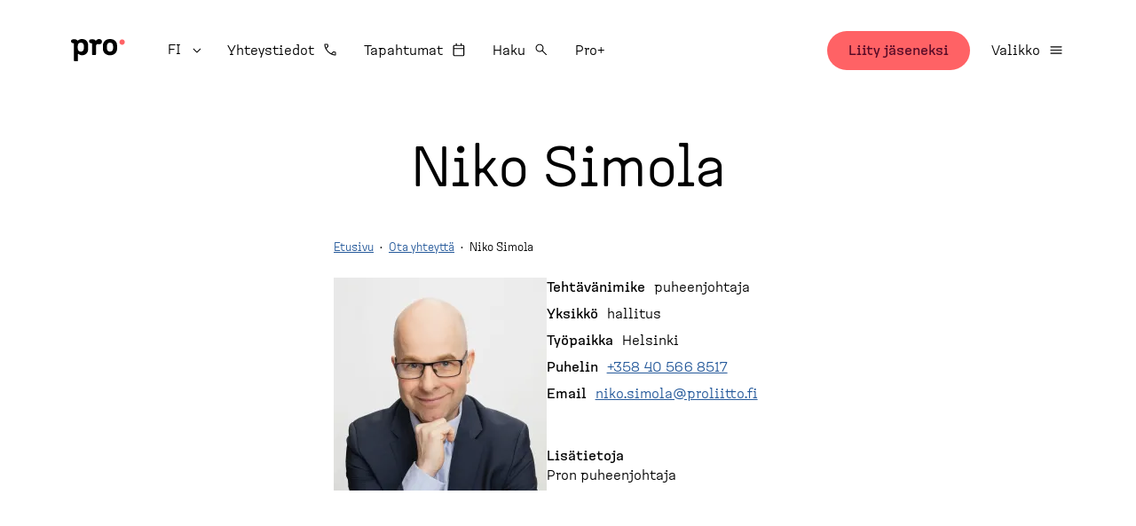

--- FILE ---
content_type: text/html; charset=UTF-8
request_url: https://proliitto.fi/fi/yhteystiedot/niko-simola
body_size: 13002
content:
<!DOCTYPE html>
<html lang="fi" dir="ltr" prefix="og: https://ogp.me/ns#">
  <head>
    <meta charset="utf-8" />
<script type="text/javascript" id="ConsentMode" src="/modules/contrib/cookieinformation/js/consent_mode_v2.init.js"></script>
<noscript><style>form.antibot * :not(.antibot-message) { display: none !important; }</style>
</noscript><link rel="canonical" href="https://proliitto.fi/fi/yhteystiedot/niko-simola" />
<meta property="og:site_name" content="Ammattiliitto Pro" />
<meta property="og:title" content="Niko Simola | Ammattiliitto Pro" />
<meta property="og:image" content="https://proliitto.fi/sites/default/files/styles/meta_image/public/media/images/simola_niko.jpeg?h=99d542f5&amp;itok=AohLj933" />
<meta name="twitter:card" content="summary_large_image" />
<meta name="twitter:title" content="Niko Simola" />
<meta name="twitter:image" content="https://proliitto.fi/sites/default/files/styles/meta_image/public/media/images/simola_niko.jpeg?h=99d542f5&amp;itok=AohLj933" />
<meta name="google-site-verification" content="MS5FAGGgtFy8SIrcRuRz1VsfO6VTt-QaHwQQDwIv1Ew" />
<meta name="Generator" content="Drupal 10 (https://www.drupal.org)" />
<meta name="MobileOptimized" content="width" />
<meta name="HandheldFriendly" content="true" />
<meta name="viewport" content="width=device-width, initial-scale=1.0" />
<script type="text/javascript" id="CookieConsent" src="https://policy.app.cookieinformation.com/uc.js" data-culture="fi" data-gcm-version="2.0"></script>
<script type="application/ld+json">{
    "@context": "https://schema.org",
    "@graph": [
        {
            "@type": "WorkersUnion",
            "@id": "https://proliitto.fi",
            "description": "Olemme työelämän joukkovoima - esihenkilöiden, koulutettujen ammattilaisten ja asiantuntijoiden monialainen liitto.",
            "name": "Ammattiliitto Pro",
            "url": "https://proliitto.fi",
            "telephone": "+358 9 172 731",
            "logo": {
                "@type": "ImageObject",
                "representativeOfPage": "False",
                "url": "https://proliitto.fi/themes/custom/proliitto2024/images/logos/logo-schema.png"
            },
            "address": {
                "@type": "PostalAddress",
                "streetAddress": "Työpajankatu 13 A (PL 183)",
                "addressLocality": "Helsinki",
                "postalCode": "00581",
                "addressCountry": "FI"
            }
        },
        {
            "@type": "WebPage",
            "@id": "https://proliitto.fi/fi/yhteystiedot/niko-simola",
            "breadcrumb": {
                "@type": "BreadcrumbList",
                "itemListElement": [
                    {
                        "@type": "ListItem",
                        "position": 1,
                        "name": "Etusivu",
                        "item": "https://proliitto.fi/fi"
                    },
                    {
                        "@type": "ListItem",
                        "position": 2,
                        "name": "Ota yhteyttä",
                        "item": "https://proliitto.fi/fi/ota-yhteytta"
                    },
                    {
                        "@type": "ListItem",
                        "position": 3,
                        "name": "Niko Simola",
                        "item": "https://proliitto.fi/fi/yhteystiedot/niko-simola"
                    }
                ]
            },
            "author": {
                "@type": "WorkersUnion",
                "name": "Ammattiliitto Pro",
                "logo": {
                    "@type": "ImageObject",
                    "representativeOfPage": "False",
                    "url": "https://proliitto.fi/themes/custom/proliitto2024/images/logos/logo-schema.png"
                }
            },
            "inLanguage": "fi"
        },
        {
            "@type": "WebSite",
            "name": "Ammattiliitto Pro",
            "url": "https://proliitto.fi/fi",
            "publisher": {
                "@type": "WorkersUnion",
                "name": "Ammattiliitto Pro",
                "url": "https://proliitto.fi",
                "logo": {
                    "@type": "ImageObject",
                    "representativeOfPage": "False",
                    "url": "https://proliitto.fi/themes/custom/proliitto2024/images/logos/logo-schema.png"
                }
            },
            "inLanguage": "fi"
        }
    ]
}</script>
<link rel="alternate" hreflang="fi" href="https://proliitto.fi/fi/yhteystiedot/niko-simola" />
<link rel="alternate" hreflang="sv" href="https://proliitto.fi/sv/niko-simola" />
<link rel="alternate" hreflang="en" href="https://proliitto.fi/en/contacts/niko-simola" />

    <title>Niko Simola | Ammattiliitto Pro</title>
    <link rel="apple-touch-icon" sizes="180x180" href="/themes/custom/proliitto2024/images/favicons/apple-touch-icon.png">
    <link rel="icon" type="image/png" sizes="32x32" href="/themes/custom/proliitto2024/images/favicons/favicon-32x32.png">
    <link rel="icon" type="image/png" sizes="16x16" href="/themes/custom/proliitto2024/images/favicons/favicon-16x16.png">
    <link rel="manifest" href="/themes/custom/proliitto2024/images/favicons/site.webmanifest">
    <link rel="mask-icon" href="/themes/custom/proliitto2024/images/favicons/safari-pinned-tab.svg" color="#ffffff">
    <link rel="shortcut icon" href="/themes/custom/proliitto2024/images/favicons/favicon.ico">
    <meta name="msapplication-TileColor" content="#ffffff">
    <meta name="msapplication-config" content="/themes/custom/proliitto2024/images/favicons/browserconfig.xml">
    <meta name="theme-color" content="#ffffff">
    <link rel="stylesheet" media="all" href="/sites/default/files/css/css_dQbcRAaaAUQjRh-O-WVH9W-OAoLuLIlkDFR6vjDIrNM.css?delta=0&amp;language=fi&amp;theme=proliitto2024&amp;include=eJxFzVEKwzAMA9ALZc0ou09wqNaauUmwnW67_aCj5Eegpw_h48LlFRftjWTCv4ZGSqtS2-xahky9tJ6FbcMSmlZhdq_zfX7EVWomCQprtRgfSE5ZkJ4sDo3Db6cHY0cigfp1MyTY1xx7zGQIB-Nt8cxpr0sX_ABcfEh5" />
<link rel="stylesheet" media="all" href="/sites/default/files/css/css_WouhqPz1SLUOedQm7ECehHvJr12Ry_alz6S6s-rR4yk.css?delta=1&amp;language=fi&amp;theme=proliitto2024&amp;include=eJxFzVEKwzAMA9ALZc0ou09wqNaauUmwnW67_aCj5Eegpw_h48LlFRftjWTCv4ZGSqtS2-xahky9tJ6FbcMSmlZhdq_zfX7EVWomCQprtRgfSE5ZkJ4sDo3Db6cHY0cigfp1MyTY1xx7zGQIB-Nt8cxpr0sX_ABcfEh5" />

    
    <script>
    window.dataLayer = window.dataLayer || [];
    function gtag() { dataLayer.push(arguments); }
    gtag('consent', 'default', {
      'ad_user_data': 'denied',
      'ad_personalization': 'denied',
      'ad_storage': 'denied',
      'analytics_storage': 'denied',
      'wait_for_update': 500,
    });
    </script>
    <!-- Google Tag Manager -->
    <script>(function(w,d,s,l,i){w[l]=w[l]||[];w[l].push({'gtm.start':
    new Date().getTime(),event:'gtm.js'});var f=d.getElementsByTagName(s)[0],
    j=d.createElement(s),dl=l!='dataLayer'?'&l='+l:'';j.async=true;j.src=
    'https://www.googletagmanager.com/gtm.js?id='+i+dl;f.parentNode.insertBefore(j,f);
    })(window,document,'script','dataLayer','GTM-WP4F3NS');</script>
    <!-- End Google Tag Manager -->
    <meta name="facebook-domain-verification" content="k1nvjrdmm7v5eqgwb6q3676m31f27a" />
  </head>
  <body class="logged-out default-variant with-image without-video path-node page-node-type-contact-person">
        <!-- Google Tag Manager (noscript) -->
    <noscript><iframe src="https://www.googletagmanager.com/ns.html?id=GTM-WP4F3NS"
    height="0" width="0" style="display:none;visibility:hidden"></iframe></noscript>
    <!-- End Google Tag Manager (noscript) -->
    <a href="#highlighted" class="visually-hidden focusable">
      Hyppää pääsisältöön
    </a>
    
      <div class="dialog-off-canvas-main-canvas" data-off-canvas-main-canvas>
        <div class="region region-topbar-alert">
    <div id="block-proliitto2024-sitealert" class="block--sitealert block block-site-alert block-site-alert-block">
  
    
      <div class="site-alert" aria-live="polite"></div>
  </div>

  </div>

<div class="layout-container">
          <div class="shape shape-hero"></div>
    <header class="site-header">
    <div class="site-header-inner">
                <div class="region region-topbar">
    <div id="block-proliitto2024-branding" class="block block-system block--branding block--system-branding-block">
  
    
            <a class="logo-link" href="/fi" title="Etusivu" rel="home">
        <svg viewBox="0 0 96 39" xmlns="http://www.w3.org/2000/svg">
          <g id="logo">
          <path id="Vector" d="M69.1837 22.2029C65.9414 22.2029 63.711 20.0696 63.711 16.2793V12.3027C63.711 8.51248 65.9621 6.37918 69.1837 6.37918C72.3641 6.37918 74.6152 8.51248 74.6152 12.3027V16.2586C74.6152 20.0489 72.3641 22.2029 69.1837 22.2029ZM69.1837 28.5613C76.4739 28.5613 81.7194 24.0462 81.7194 17.025V11.5364C81.7194 4.49442 76.4532 0 69.1837 0C61.8936 0 56.5861 4.51514 56.5861 11.5364V17.025C56.5861 24.0669 61.9143 28.5613 69.1837 28.5613ZM38.2886 28.0228H43.2243C43.8233 28.0228 44.3189 27.5258 44.3189 26.9251V12.6962C44.3189 9.90016 45.7439 8.906 47.6025 8.906C48.5319 8.906 49.358 9.23739 50.0601 9.23739C52.8481 9.23739 54.934 7.26978 54.934 4.61869C54.9546 1.98832 52.8688 0 50.0808 0C47.8297 0 46.4667 0.932023 44.9798 2.1333C42.7907 4.05948 42.9559 0.538502 39.6722 0.538502H35.5625C33.5386 0.538502 32.0104 1.9676 32.0104 3.79023C32.0104 5.75783 33.5386 7.31121 35.5625 7.31121H36.1201C36.8223 7.31121 37.2147 7.70473 37.2147 8.40892V26.9251C37.194 27.5258 37.6897 28.0228 38.2886 28.0228ZM17.4302 22.2029C14.1465 22.2029 11.9574 20.0696 11.9574 16.2793V12.3027C11.9574 8.51248 14.1465 6.37918 17.4302 6.37918C20.6106 6.37918 22.8616 8.51248 22.8616 12.3027V16.2586C22.841 20.0489 20.5899 22.2029 17.4302 22.2029ZM6.29882 39H11.2346C11.8335 39 12.3292 38.5029 12.3292 37.9023V26.9251C12.3292 26.0552 12.8868 25.8274 13.5889 26.428C15.1172 27.7536 17.265 28.5613 19.6193 28.5613C25.8561 28.5613 30.3582 24.3362 30.3582 17.7913V10.77C30.3582 4.22517 25.8561 0 19.3508 0C16.5421 0 14.415 0.932023 12.99 2.1333C10.8009 4.05948 10.9661 0.538502 7.68249 0.538502H3.55212C1.52824 0.559214 0 1.98832 0 3.79023C0 5.75783 1.52824 7.31121 3.55212 7.31121H4.10972C4.81188 7.31121 5.20427 7.70473 5.20427 8.40892V37.9023C5.20427 38.5236 5.69991 39 6.29882 39Z" />
          <path id="Vector_2" d="M90.6399 10.128C93.2421 10.128 95.3692 7.99472 95.3692 5.38505C95.3692 2.77539 93.2421 0.64209 90.6399 0.64209C88.0378 0.64209 85.9106 2.77539 85.9106 5.38505C85.9106 7.99472 88.0378 10.128 90.6399 10.128Z" fill="#FF6265"/>
          </g>
        </svg>
                  <span class="site-name visually-hidden">Ammattiliitto Pro, Etusivu</span>
              </a>
          </div>
  <div class="language-switcher-language-url block block-pro-utils block--language-switcher-desktop" id="block-proliitto2024-language-switcher-desktop">
    
        
          <div class="block-content">
        


<div class="dropdown dropdown-language">
    <button class="dropdown-toggle" aria-haspopup="true" aria-expanded="false">
      <span class="visually-hidden">Vaihda kieltä, nykyinen kieli:</span> FI
      <span class="caret"></span>
    </button>
    <ul  class="links dropdown-menu" role="menu" aria-label="dropdown-language"><li data-drupal-link-system-path="node/298" class="fi language-link is-active" role="menuitem" aria-current="page"><a href="/fi/yhteystiedot/niko-simola" class="language-link is-active" hreflang="fi" data-drupal-link-system-path="node/298" aria-current="page">Suomi</a></li><li data-drupal-link-system-path="node/298" class="sv language-link is-active" role="menuitem" aria-current="page"><a href="/sv/niko-simola" class="language-link" hreflang="sv" data-drupal-link-system-path="node/298">Svenska</a></li><li data-drupal-link-system-path="node/298" class="en language-link is-active" role="menuitem" aria-current="page"><a href="/en/contacts/niko-simola" class="language-link" hreflang="en" data-drupal-link-system-path="node/298">English</a></li></ul>
  </div>
      </div>
      </div>
<nav aria-labelledby="block-topbar-menu-block-menu" id="block-topbar-menu-block" class="block-topbar-menu block block-menu navigation menu--topbar-menu">
            
  <h2 class="visually-hidden" id="block-topbar-menu-block-menu">Topbar menu (desktop)</h2>
  

        
              <ul class="menu">
                    <li class="menu-item">
        <a href="/fi/ota-yhteytta" class="icon icon-phone contact-icon" data-drupal-link-system-path="node/89">Yhteystiedot</a>
              </li>
                <li class="menu-item">
        <a href="/fi/tyoelaman-koulutukset-ja-muut-pron-tapahtumat" class="icon icon-calendar calendar-icon" data-drupal-link-system-path="node/7301">Tapahtumat</a>
              </li>
                <li class="menu-item">
        <a href="/fi/haku" class="icon icon-magnifier search-icon" data-drupal-link-system-path="search">Haku</a>
              </li>
                <li class="menu-item">
        <a href="https://proplus.fi/" class="hide-in-mobile-menu">Pro+</a>
              </li>
        </ul>
  


  </nav>
<nav aria-labelledby="block-topbar-buttons-menu-block-menu" id="block-topbar-buttons-menu-block" class="block-topbar-buttons block block-menu navigation menu--topbar-buttons">
            
  <h2 class="visually-hidden" id="block-topbar-buttons-menu-block-menu">Topbar buttons (desktop)</h2>
  

        
              <ul class="menu">
                    <li class="menu-item">
        <a href="https://lomakkeet.proliitto.fi/" class="button-primary membership-button">Liity jäseneksi</a>
              </li>
                <li class="menu-item">
        <a href="https://asiointi.proliitto.fi" class="button-secondary icon icon-login login-button">Kirjaudu asiointipalveluun</a>
              </li>
        </ul>
  


  </nav>

    <button class="pro-menu-toggle" id="pro-menu-toggle" aria-expanded="false" type="button">
      <span class="pro-menu-toggle-text">Valikko</span>
      <span class="pro-menu-toggle-icon">
        <svg class="menu-icon" width="20" height="21" viewBox="0 0 20 21" xmlns="http://www.w3.org/2000/svg">
          <mask id="mask0_461_833" style="mask-type:alpha" maskUnits="userSpaceOnUse" x="0" y="0" width="20" height="21">
            <rect y="0.5" width="20" height="20" />
          </mask>
          <g mask="url(#mask0_461_833)">
            <path d="M3.95768 14.6957C3.80421 14.6957 3.67556 14.6442 3.57174 14.5411C3.46793 14.4381 3.41602 14.3104 3.41602 14.1581C3.41602 14.0058 3.46793 13.8768 3.57174 13.771C3.67556 13.6653 3.80421 13.6124 3.95768 13.6124H16.041C16.1944 13.6124 16.3231 13.6639 16.4269 13.7669C16.5307 13.8699 16.5826 13.9976 16.5826 14.1499C16.5826 14.3022 16.5307 14.4313 16.4269 14.537C16.3231 14.6428 16.1944 14.6957 16.041 14.6957H3.95768ZM3.95768 11.0418C3.80421 11.0418 3.67556 10.9903 3.57174 10.8873C3.46793 10.7843 3.41602 10.6566 3.41602 10.5043C3.41602 10.352 3.46793 10.223 3.57174 10.1172C3.67556 10.0114 3.80421 9.95854 3.95768 9.95854H16.041C16.1944 9.95854 16.3231 10.0101 16.4269 10.1131C16.5307 10.2161 16.5826 10.3438 16.5826 10.4961C16.5826 10.6484 16.5307 10.7774 16.4269 10.8832C16.3231 10.989 16.1944 11.0418 16.041 11.0418H3.95768ZM3.95768 7.388C3.80421 7.388 3.67556 7.33649 3.57174 7.23346C3.46793 7.13043 3.41602 7.00276 3.41602 6.85046C3.41602 6.69815 3.46793 6.56912 3.57174 6.46335C3.67556 6.35758 3.80421 6.30469 3.95768 6.30469H16.041C16.1944 6.30469 16.3231 6.35621 16.4269 6.45925C16.5307 6.56228 16.5826 6.68994 16.5826 6.84225C16.5826 6.99456 16.5307 7.12359 16.4269 7.22935C16.3231 7.33512 16.1944 7.388 16.041 7.388H3.95768Z" />
          </g>
        </svg>
        <svg class="close-icon" xmlns="http://www.w3.org/2000/svg" width="20" height="21" viewBox="0 0 20 21" fill="none">
          <mask id="mask0_1098_1606" style="mask-type:alpha" maskUnits="userSpaceOnUse" x="0" y="0" width="20" height="21">
            <rect y="0.5" width="20" height="20" fill="#D9D9D9"/>
          </mask>
          <g mask="url(#mask0_1098_1606)">
            <path d="M9.99986 11.2739L6.43894 14.8348C6.32357 14.9502 6.19937 15.0058 6.06636 15.0015C5.93336 14.9972 5.8065 14.9347 5.68578 14.814C5.56504 14.6933 5.50467 14.5643 5.50467 14.427C5.50467 14.2897 5.56504 14.1607 5.68578 14.04L9.22584 10.4999L5.66494 6.93899C5.54955 6.82362 5.494 6.69595 5.49828 6.55599C5.50254 6.41605 5.56504 6.28571 5.68578 6.16499C5.8065 6.04425 5.9355 5.98389 6.07278 5.98389C6.21005 5.98389 6.33905 6.04425 6.45978 6.16499L9.99986 9.72589L13.5608 6.16499C13.6762 6.0496 13.8038 5.99057 13.9438 5.98791C14.0837 5.98523 14.2141 6.04425 14.3348 6.16499C14.4555 6.28571 14.5159 6.41471 14.5159 6.55199C14.5159 6.68927 14.4555 6.81827 14.3348 6.93899L10.7739 10.4999L14.3348 14.0608C14.4502 14.1762 14.5092 14.3004 14.5119 14.4334C14.5145 14.5664 14.4555 14.6933 14.3348 14.814C14.2141 14.9347 14.0851 14.9951 13.9478 14.9951C13.8105 14.9951 13.6815 14.9347 13.5608 14.814L9.99986 11.2739Z" fill="white"/>
          </g>
        </svg>
      </span>
    </button>
  </div>

                      <div class="region region-main-nav">
    <nav aria-labelledby="block-topbar-buttons-mobile-menu-block-menu" id="block-topbar-buttons-mobile-menu-block" class="block-topbar-buttons-mobile block block-menu navigation menu--topbar-buttons">
            
  <h2 class="visually-hidden" id="block-topbar-buttons-mobile-menu-block-menu">Topbar buttons (mobile)</h2>
  

        
              <ul class="menu">
                    <li class="menu-item">
        <a href="https://lomakkeet.proliitto.fi/" class="button-primary membership-button">Liity jäseneksi</a>
              </li>
                <li class="menu-item">
        <a href="https://asiointi.proliitto.fi" class="button-secondary icon icon-login login-button">Kirjaudu asiointipalveluun</a>
              </li>
        </ul>
  


  </nav>


<nav aria-labelledby="block-main-menu-menu" id="block-main-menu" class="block-main-menu block block-menu navigation menu--main main-navigation">
            
  <h2 class="visually-hidden" id="block-main-menu-menu">Main menu</h2>
  

        <div id="main-nav" class="main-nav">
      


    <ul class="menu menu-level-0">
      
    <li class="menu-item menu-item--expanded">
        <div class="title">
                      <button class="button">Liity Jäseneksi</button>
                  </div>
        <div class="main-content">
            <button class="menu-back-button">Liity Jäseneksi</button>
                                        
  
  <div class="menu_link_content menu-link-contentmain view-mode-top-level-menu-item menu-dropdown menu-dropdown-0 menu-type-top_level_menu_item">
              
    
  <ul class="menu main-menu--submenu menu-level-1">
            
      
    
              
          
    
              
      
   <div class="menu main-menu--submenu__top">       <li class="menu-item">
        <div class="title">
                       <a href="/fi/liity-jaseneksi/liity-prohon" title="Liity Prohon" data-drupal-link-system-path="node/435">Liity Prohon</a>
                  </div>

        <div class="main-content">
                                  
  
  <div class="menu_link_content menu-link-contentmain view-mode-default menu-dropdown menu-dropdown-1 menu-type-default">
              
      </div>



                  </div>
      </li>
    </div>
   <div class="menu main-menu--submenu__middle">       <li class="menu-item menu-item--expanded">
        <div class="title">
                       <button class="button">Joukossa on voimaa</button>
                  </div>

        <div class="main-content">
                                  
  
  <div class="menu_link_content menu-link-contentmain view-mode-default menu-dropdown menu-dropdown-1 menu-type-default">
              
  <ul class="menu menu-level-2">
                  
        <li class="menu-item">
          <a href="/fi/liity-jaseneksi/liity-prohon" data-drupal-link-system-path="node/435">Liity Prohon</a>
                                
  
  <div class="menu_link_content menu-link-contentmain view-mode-default menu-dropdown menu-dropdown-2 menu-type-default">
              
      </div>



                  </li>
                      
        <li class="menu-item">
          <a href="/fi/liity-jaseneksi/liity-pron-opiskelijajaseneksi" data-drupal-link-system-path="node/15163">Liity opiskelijajäseneksi</a>
                                
  
  <div class="menu_link_content menu-link-contentmain view-mode-default menu-dropdown menu-dropdown-2 menu-type-default">
              
      </div>



                  </li>
                      
        <li class="menu-item">
          <a href="/fi/suosittele-jasenyytta" title="Suosittele jäsenyyttä" data-drupal-link-system-path="node/447">Suosittele jäsenyyttä</a>
                                
  
  <div class="menu_link_content menu-link-contentmain view-mode-default menu-dropdown menu-dropdown-2 menu-type-default">
              
      </div>



                  </li>
          </ul>



      </div>



                  </div>
      </li>
    </div>
   <div class="menu main-menu--submenu__bottom"> </div>
  </ul>




      </div>



                    </div>
    </li>
      
    <li class="menu-item menu-item--expanded">
        <div class="title">
                      <button class="button">Jäsenelle</button>
                  </div>
        <div class="main-content">
            <button class="menu-back-button">Jäsenelle</button>
                                        
  
  <div class="menu_link_content menu-link-contentmain view-mode-top-level-menu-item menu-dropdown menu-dropdown-0 menu-type-top_level_menu_item">
              
    
  <ul class="menu main-menu--submenu menu-level-1">
            
      
    
              
          
    
              
          
    
              
          
    
              
          
    
              
          
    
              
      
   <div class="menu main-menu--submenu__top">       <li class="menu-item">
        <div class="title">
                       <a href="/fi/jasenyys-parempaa-tyoelamaa" data-drupal-link-system-path="node/107">Jäsenyytesi</a>
                  </div>

        <div class="main-content">
                                  
  
  <div class="menu_link_content menu-link-contentmain view-mode-default menu-dropdown menu-dropdown-1 menu-type-default">
              
      </div>



                  </div>
      </li>
    </div>
   <div class="menu main-menu--submenu__middle">       <li class="menu-item menu-item--expanded">
        <div class="title">
                       <button class="button">Tukenasi työpaikalla</button>
                  </div>

        <div class="main-content">
                                  
  
  <div class="menu_link_content menu-link-contentmain view-mode-default menu-dropdown menu-dropdown-1 menu-type-default">
              
  <ul class="menu menu-level-2">
                  
        <li class="menu-item">
          <a href="/fi/tyoelamaneuvonta" title="Työelämäneuvonta" data-drupal-link-system-path="node/18243">Työelämäneuvonta</a>
                                
  
  <div class="menu_link_content menu-link-contentmain view-mode-default menu-dropdown menu-dropdown-2 menu-type-default">
              
      </div>



                  </li>
                      
        <li class="menu-item">
          <a href="/fi/jasenelle/neuvot-lakiasioissa" data-drupal-link-system-path="node/473">Lakineuvonta ja oikeusapu</a>
                                
  
  <div class="menu_link_content menu-link-contentmain view-mode-default menu-dropdown menu-dropdown-2 menu-type-default">
              
      </div>



                  </li>
                      
        <li class="menu-item">
          <a href="/fi/jasenelle/luottamusmies-juristi-ja-tyosuojeluvaltuutettu-tukenasi" data-drupal-link-system-path="node/469">Luottamusmiehet ja työsuojeluvaltuutetut</a>
                                
  
  <div class="menu_link_content menu-link-contentmain view-mode-default menu-dropdown menu-dropdown-2 menu-type-default">
              
      </div>



                  </li>
          </ul>



      </div>



                  </div>
      </li>
          <li class="menu-item menu-item--expanded">
        <div class="title">
                       <button class="button">Kehitä osaamistasi</button>
                  </div>

        <div class="main-content">
                                  
  
  <div class="menu_link_content menu-link-contentmain view-mode-default menu-dropdown menu-dropdown-1 menu-type-default">
              
  <ul class="menu menu-level-2">
                  
        <li class="menu-item">
          <a href="/fi/jasenelle/tyoelaman-koulutukset" data-drupal-link-system-path="node/14683">Pron koulutukset</a>
                                
  
  <div class="menu_link_content menu-link-contentmain view-mode-default menu-dropdown menu-dropdown-2 menu-type-default">
              
      </div>



                  </li>
                      
        <li class="menu-item">
          <a href="/fi/jasenelle/pelisaannot-haltuun-valmiina-tyoelamaan-kurssilla" title="Työelämän ajokortti" data-drupal-link-system-path="node/144">Valmiina työelämään</a>
                                
  
  <div class="menu_link_content menu-link-contentmain view-mode-default menu-dropdown menu-dropdown-2 menu-type-default">
              
      </div>



                  </li>
                      
        <li class="menu-item">
          <a href="/fi/jasenelle/muutosjohtamisen-ohjelma-mutsi" data-drupal-link-system-path="node/15542">Muutosjohtamisen ohjelma Mutsi</a>
                                
  
  <div class="menu_link_content menu-link-contentmain view-mode-default menu-dropdown menu-dropdown-2 menu-type-default">
              
      </div>



                  </li>
                      
        <li class="menu-item">
          <a href="/fi/jasenelle/tyohyvinvointikortti-koulutus-parantaa-tyossa-jaksamista" data-drupal-link-system-path="node/13625">Työhyvinvointikortti</a>
                                
  
  <div class="menu_link_content menu-link-contentmain view-mode-default menu-dropdown menu-dropdown-2 menu-type-default">
              
      </div>



                  </li>
          </ul>



      </div>



                  </div>
      </li>
          <li class="menu-item menu-item--expanded">
        <div class="title">
                       <button class="button">Jäitkö työttömäksi?</button>
                  </div>

        <div class="main-content">
                                  
  
  <div class="menu_link_content menu-link-contentmain view-mode-default menu-dropdown menu-dropdown-1 menu-type-default">
              
  <ul class="menu menu-level-2">
                  
        <li class="menu-item">
          <a href="/fi/jasenelle/uraneuvonta" data-drupal-link-system-path="node/152">Varaa  aika uravalmennukseen</a>
                                
  
  <div class="menu_link_content menu-link-contentmain view-mode-default menu-dropdown menu-dropdown-2 menu-type-default">
              
      </div>



                  </li>
                      
        <li class="menu-item">
          <a href="/fi/jasenelle/tuet-ja-palvelut-tyottomyyden-aikana" data-drupal-link-system-path="node/475">Ansiosidonnainen päiväraha</a>
                                
  
  <div class="menu_link_content menu-link-contentmain view-mode-default menu-dropdown menu-dropdown-2 menu-type-default">
              
      </div>



                  </li>
          </ul>



      </div>



                  </div>
      </li>
          <li class="menu-item menu-item--expanded">
        <div class="title">
                       <button class="button">Palaudu vapaa-ajalla</button>
                  </div>

        <div class="main-content">
                                  
  
  <div class="menu_link_content menu-link-contentmain view-mode-default menu-dropdown menu-dropdown-1 menu-type-default">
              
  <ul class="menu menu-level-2">
                  
        <li class="menu-item">
          <a href="/fi/jasenelle/lomat-ja-majoitukset" title="Varaa lomat ja majoitukset" data-drupal-link-system-path="node/674">Varaa lomat ja majoitukset</a>
                                
  
  <div class="menu_link_content menu-link-contentmain view-mode-default menu-dropdown menu-dropdown-2 menu-type-default">
              
      </div>



                  </li>
                      
        <li class="menu-item">
          <a href="/fi/jasenelle/vakuutukset" title="Kattavat vakuutukset" data-drupal-link-system-path="node/472">Kattavat vakuutukset</a>
                                
  
  <div class="menu_link_content menu-link-contentmain view-mode-default menu-dropdown menu-dropdown-2 menu-type-default">
              
      </div>



                  </li>
                      
        <li class="menu-item">
          <a href="/fi/jasenelle/vaihtuvat-edut-vapaa-ajalle" title="Hae vaihtuvia etuja" data-drupal-link-system-path="node/474">Hae vaihtuvia etuja</a>
                                
  
  <div class="menu_link_content menu-link-contentmain view-mode-default menu-dropdown menu-dropdown-2 menu-type-default">
              
      </div>



                  </li>
          </ul>



      </div>



                  </div>
      </li>
          <li class="menu-item menu-item--expanded">
        <div class="title">
                       <button class="button">Huolehdi jäsenyydestäsi</button>
                  </div>

        <div class="main-content">
                                  
  
  <div class="menu_link_content menu-link-contentmain view-mode-default menu-dropdown menu-dropdown-1 menu-type-default">
              
  <ul class="menu menu-level-2">
                  
        <li class="menu-item">
          <a href="/fi/muuta-tietojasi" title="Muuta tietojasi" data-drupal-link-system-path="node/73">Muuta tietojasi</a>
                                
  
  <div class="menu_link_content menu-link-contentmain view-mode-default menu-dropdown menu-dropdown-2 menu-type-default">
              
      </div>



                  </li>
                      
        <li class="menu-item">
          <a href="/fi/jasenmaksu" title="Jäsenmaksu" data-drupal-link-system-path="node/132">Jäsenmaksu</a>
                                
  
  <div class="menu_link_content menu-link-contentmain view-mode-default menu-dropdown menu-dropdown-2 menu-type-default">
              
      </div>



                  </li>
                      
        <li class="menu-item">
          <a href="/fi/jasenelle/jasenkortti" data-drupal-link-system-path="node/14333">Jäsenkortti</a>
                                
  
  <div class="menu_link_content menu-link-contentmain view-mode-default menu-dropdown menu-dropdown-2 menu-type-default">
              
      </div>



                  </li>
          </ul>



      </div>



                  </div>
      </li>
    </div>
   <div class="menu main-menu--submenu__bottom"> </div>
  </ul>




      </div>



                    </div>
    </li>
      
    <li class="menu-item menu-item--expanded">
        <div class="title">
                      <button class="button">Meistä</button>
                  </div>
        <div class="main-content">
            <button class="menu-back-button">Meistä</button>
                                        
  
  <div class="menu_link_content menu-link-contentmain view-mode-top-level-menu-item menu-dropdown menu-dropdown-0 menu-type-top_level_menu_item">
              
    
  <ul class="menu main-menu--submenu menu-level-1">
            
      
    
              
          
    
              
      
   <div class="menu main-menu--submenu__top">       <li class="menu-item">
        <div class="title">
                       <a href="/fi/meista/pro-elamantyona-tyoelama" data-drupal-link-system-path="node/17280">Elämäntyönä työelämä</a>
                  </div>

        <div class="main-content">
                                  
  
  <div class="menu_link_content menu-link-contentmain view-mode-default menu-dropdown menu-dropdown-1 menu-type-default">
              
      </div>



                  </div>
      </li>
    </div>
   <div class="menu main-menu--submenu__middle">       <li class="menu-item menu-item--expanded">
        <div class="title">
                       <button class="button">Meistä</button>
                  </div>

        <div class="main-content">
                                  
  
  <div class="menu_link_content menu-link-contentmain view-mode-default menu-dropdown menu-dropdown-1 menu-type-default">
              
  <ul class="menu menu-level-2">
                  
        <li class="menu-item">
          <a href="/fi/meista/pro-elamantyona-tyoelama" data-drupal-link-system-path="node/17280">Elämäntyönä työelämä</a>
                                
  
  <div class="menu_link_content menu-link-contentmain view-mode-default menu-dropdown menu-dropdown-2 menu-type-default">
              
      </div>



                  </li>
                      
        <li class="menu-item">
          <a href="/fi/meista/vaikutamme-yhteiskuntaan" data-drupal-link-system-path="node/88">Vaikutamme yhteiskuntaan</a>
                                
  
  <div class="menu_link_content menu-link-contentmain view-mode-default menu-dropdown menu-dropdown-2 menu-type-default">
              
      </div>



                  </li>
                      
        <li class="menu-item">
          <a href="/fi/pron-kansainvalinen-toiminta" data-drupal-link-system-path="node/90">Kansainvälinen työmme</a>
                                
  
  <div class="menu_link_content menu-link-contentmain view-mode-default menu-dropdown menu-dropdown-2 menu-type-default">
              
      </div>



                  </li>
                      
        <li class="menu-item">
          <a href="/fi/strategia-ja-arvot" data-drupal-link-system-path="node/18502">Strategia ja arvot</a>
                                
  
  <div class="menu_link_content menu-link-contentmain view-mode-default menu-dropdown menu-dropdown-2 menu-type-default">
              
      </div>



                  </li>
                      
        <li class="menu-item">
          <a href="/fi/meista/edustajisto-ja-hallitus" data-drupal-link-system-path="node/93">Edustajisto ja hallitus</a>
                                
  
  <div class="menu_link_content menu-link-contentmain view-mode-default menu-dropdown menu-dropdown-2 menu-type-default">
              
      </div>



                  </li>
                      
        <li class="menu-item">
          <a href="/fi/meista/puheenjohtajamme-niko-simola" data-drupal-link-system-path="node/18116">Puheenjohtajamme Niko Simola</a>
                                
  
  <div class="menu_link_content menu-link-contentmain view-mode-default menu-dropdown menu-dropdown-2 menu-type-default">
              
      </div>



                  </li>
                      
        <li class="menu-item">
          <a href="/fi/meista/keita-olemme" title="Johtoryhmä" data-drupal-link-system-path="node/84">Keitä me olemme?</a>
                                
  
  <div class="menu_link_content menu-link-contentmain view-mode-default menu-dropdown menu-dropdown-2 menu-type-default">
              
      </div>



                  </li>
                      
        <li class="menu-item">
          <a href="/fi/meista/yhdistyksemme" data-drupal-link-system-path="node/102">Yhdistyksemme</a>
                                
  
  <div class="menu_link_content menu-link-contentmain view-mode-default menu-dropdown menu-dropdown-2 menu-type-default">
              
      </div>



                  </li>
                      
        <li class="menu-item">
          <a href="/fi/meista/meille-vastuullisuus-on-vastuunkantoa-ihmisista" data-drupal-link-system-path="node/18688">Vastuullisuus</a>
                                
  
  <div class="menu_link_content menu-link-contentmain view-mode-default menu-dropdown menu-dropdown-2 menu-type-default">
              
      </div>



                  </li>
          </ul>



      </div>



                  </div>
      </li>
    </div>
   <div class="menu main-menu--submenu__bottom"> </div>
  </ul>




      </div>



                    </div>
    </li>
      
    <li class="menu-item menu-item--expanded">
        <div class="title">
                      <button class="button">Työelämätietoa</button>
                  </div>
        <div class="main-content">
            <button class="menu-back-button">Työelämätietoa</button>
                                        
  
  <div class="menu_link_content menu-link-contentmain view-mode-top-level-menu-item menu-dropdown menu-dropdown-0 menu-type-top_level_menu_item">
              
    
  <ul class="menu main-menu--submenu menu-level-1">
            
      
    
              
          
    
              
          
    
              
          
    
              
      
   <div class="menu main-menu--submenu__top">       <li class="menu-item">
        <div class="title">
                       <a href="/fi/tyoelamatietoa" data-drupal-link-system-path="node/585">Työelämätietoa -haku</a>
                  </div>

        <div class="main-content">
                                  
  
  <div class="menu_link_content menu-link-contentmain view-mode-default menu-dropdown menu-dropdown-1 menu-type-default">
              
      </div>



                  </div>
      </li>
    </div>
   <div class="menu main-menu--submenu__middle">       <li class="menu-item menu-item--expanded">
        <div class="title">
                       <button class="button">Työ- ja virkaehtosopimukset</button>
                  </div>

        <div class="main-content">
                                  
  
  <div class="menu_link_content menu-link-contentmain view-mode-default menu-dropdown menu-dropdown-1 menu-type-default">
              
  <ul class="menu menu-level-2">
                  
        <li class="menu-item">
          <a href="/fi/tyoelamatietoa/energia-puu-ja-paperi" data-drupal-link-system-path="node/573">Energia, puu ja paperi</a>
                                
  
  <div class="menu_link_content menu-link-contentmain view-mode-default menu-dropdown menu-dropdown-2 menu-type-default">
              
      </div>



                  </li>
                      
        <li class="menu-item">
          <a href="/fi/tyoelamatietoa/kemia-elintarvikkeet-yksityinen-laboratorioala-ja-hammaslaboratorioala" data-drupal-link-system-path="node/574">Kemia, elintarvikkeet, yksityinen laboratorioala ja hammaslaboratorioala</a>
                                
  
  <div class="menu_link_content menu-link-contentmain view-mode-default menu-dropdown menu-dropdown-2 menu-type-default">
              
      </div>



                  </li>
                      
        <li class="menu-item">
          <a href="/fi/tyoelamatietoa/kulutustavara-alat" data-drupal-link-system-path="node/581">Kulutustavara-alat</a>
                                
  
  <div class="menu_link_content menu-link-contentmain view-mode-default menu-dropdown menu-dropdown-2 menu-type-default">
              
      </div>



                  </li>
                      
        <li class="menu-item">
          <a href="/fi/tyoelamatietoa/media-viestinta-ja-ict" data-drupal-link-system-path="node/576">Media, viestintä ja ICT</a>
                                
  
  <div class="menu_link_content menu-link-contentmain view-mode-default menu-dropdown menu-dropdown-2 menu-type-default">
              
      </div>



                  </li>
                      
        <li class="menu-item">
          <a href="/fi/tyoelamatietoa/raha-vakuutus-palvelut-ja-pelit" data-drupal-link-system-path="node/577">Raha, vakuutus, palvelut ja pelit</a>
                                
  
  <div class="menu_link_content menu-link-contentmain view-mode-default menu-dropdown menu-dropdown-2 menu-type-default">
              
      </div>



                  </li>
                      
        <li class="menu-item">
          <a href="/fi/tyoelamatietoa/rakentaminen-kiinteistot-ja-asuminen" data-drupal-link-system-path="node/578">Rakentaminen, kiinteistöt ja asuminen</a>
                                
  
  <div class="menu_link_content menu-link-contentmain view-mode-default menu-dropdown menu-dropdown-2 menu-type-default">
              
      </div>



                  </li>
                      
        <li class="menu-item">
          <a href="/fi/tyoelamatietoa/satamat-ilmailu-ja-autot" data-drupal-link-system-path="node/579">Satamat, ilmailu ja autot</a>
                                
  
  <div class="menu_link_content menu-link-contentmain view-mode-default menu-dropdown menu-dropdown-2 menu-type-default">
              
      </div>



                  </li>
                      
        <li class="menu-item">
          <a href="/fi/tyoelamatietoa/teknologiateollisuus-seka-suunnittelu-ja-konsulttiala" data-drupal-link-system-path="node/580">Teknologiateollisuus sekä suunnittelu- ja konsulttiala</a>
                                
  
  <div class="menu_link_content menu-link-contentmain view-mode-default menu-dropdown menu-dropdown-2 menu-type-default">
              
      </div>



                  </li>
                      
        <li class="menu-item">
          <a href="/fi/tyoelamatietoa/valtion-yliopistojen-ja-julkisen-sektorin-yritysten-tyoehtosopimukset-ja" data-drupal-link-system-path="node/583">Valtio, yliopistot ja julkisen sektorin yritykset</a>
                                
  
  <div class="menu_link_content menu-link-contentmain view-mode-default menu-dropdown menu-dropdown-2 menu-type-default">
              
      </div>



                  </li>
          </ul>



      </div>



                  </div>
      </li>
          <li class="menu-item menu-item--expanded">
        <div class="title">
                       <button class="button">Tietoa työ- ja virkasuhteesta</button>
                  </div>

        <div class="main-content">
                                  
  
  <div class="menu_link_content menu-link-contentmain view-mode-default menu-dropdown menu-dropdown-1 menu-type-default">
              
  <ul class="menu menu-level-2">
                  
        <li class="menu-item">
          <a href="/fi/tyoelamatietoa/kilpailukielto" data-drupal-link-system-path="node/798">Kilpailukielto</a>
                                
  
  <div class="menu_link_content menu-link-contentmain view-mode-default menu-dropdown menu-dropdown-2 menu-type-default">
              
      </div>



                  </li>
                      
        <li class="menu-item">
          <a href="/fi/tyoelamatietoa/koeaika" data-drupal-link-system-path="node/234">Koeaika</a>
                                
  
  <div class="menu_link_content menu-link-contentmain view-mode-default menu-dropdown menu-dropdown-2 menu-type-default">
              
      </div>



                  </li>
                      
        <li class="menu-item">
          <a href="/fi/tyoelamatietoa/liikkeen-luovutus" data-drupal-link-system-path="node/791">Liikkeen luovutus</a>
                                
  
  <div class="menu_link_content menu-link-contentmain view-mode-default menu-dropdown menu-dropdown-2 menu-type-default">
              
      </div>



                  </li>
                      
        <li class="menu-item">
          <a href="/fi/tyoelamatietoa/lomautus" data-drupal-link-system-path="node/595">Lomautus</a>
                                
  
  <div class="menu_link_content menu-link-contentmain view-mode-default menu-dropdown menu-dropdown-2 menu-type-default">
              
      </div>



                  </li>
                      
        <li class="menu-item">
          <a href="/fi/tyoelaman-tietopankki/luottamushenkilot" data-drupal-link-system-path="node/550">Luottamushenkilöt</a>
                                
  
  <div class="menu_link_content menu-link-contentmain view-mode-default menu-dropdown menu-dropdown-2 menu-type-default">
              
      </div>



                  </li>
                      
        <li class="menu-item">
          <a href="/fi/tyoelamatietoa/muutosneuvottelut-ja-yhteistoiminta" data-drupal-link-system-path="node/694">Muutosneuvottelut</a>
                                
  
  <div class="menu_link_content menu-link-contentmain view-mode-default menu-dropdown menu-dropdown-2 menu-type-default">
              
      </div>



                  </li>
                      
        <li class="menu-item">
          <a href="/fi/tyoelamatietoa/muutosturva-ja-erityisehdot-yli-55-vuotiaille" title="Muutosturva ja erityisehdot yli 55-vuotiaille" data-drupal-link-system-path="node/16141">Muutosturva</a>
                                
  
  <div class="menu_link_content menu-link-contentmain view-mode-default menu-dropdown menu-dropdown-2 menu-type-default">
              
      </div>



                  </li>
                      
        <li class="menu-item">
          <a href="/fi/tyoelamatietoa/tyoaika" title="Työaika" data-drupal-link-system-path="node/799">Työaika</a>
                                
  
  <div class="menu_link_content menu-link-contentmain view-mode-default menu-dropdown menu-dropdown-2 menu-type-default">
              
      </div>



                  </li>
                      
        <li class="menu-item">
          <a href="/fi/tyoelamatietoa/tyoharjoittelu" data-drupal-link-system-path="node/783">Työharjoittelu</a>
                                
  
  <div class="menu_link_content menu-link-contentmain view-mode-default menu-dropdown menu-dropdown-2 menu-type-default">
              
      </div>



                  </li>
                      
        <li class="menu-item">
          <a href="/fi/tyoelamatietoa/tyomatka" data-drupal-link-system-path="node/793">Työmatka</a>
                                
  
  <div class="menu_link_content menu-link-contentmain view-mode-default menu-dropdown menu-dropdown-2 menu-type-default">
              
      </div>



                  </li>
                      
        <li class="menu-item">
          <a href="/fi/tyoelamatietoa/tyosopimus" data-drupal-link-system-path="node/421">Työsopimus</a>
                                
  
  <div class="menu_link_content menu-link-contentmain view-mode-default menu-dropdown menu-dropdown-2 menu-type-default">
              
      </div>



                  </li>
                      
        <li class="menu-item">
          <a href="/fi/tyoelaman-tietopankki/tyosuhde" data-drupal-link-system-path="node/221">Työsuhde</a>
                                
  
  <div class="menu_link_content menu-link-contentmain view-mode-default menu-dropdown menu-dropdown-2 menu-type-default">
              
      </div>



                  </li>
                      
        <li class="menu-item">
          <a href="/fi/tyoelamatietoa/tyosuhteen-paattyminen-ja-tyottomyys" data-drupal-link-system-path="node/404">Työsuhteen päättyminen</a>
                                
  
  <div class="menu_link_content menu-link-contentmain view-mode-default menu-dropdown menu-dropdown-2 menu-type-default">
              
      </div>



                  </li>
                      
        <li class="menu-item">
          <a href="/fi/tyoelamatietoa/tyosuojelu-ja-hyvinvointi-tyossa" data-drupal-link-system-path="node/13624">Työsuojelu</a>
                                
  
  <div class="menu_link_content menu-link-contentmain view-mode-default menu-dropdown menu-dropdown-2 menu-type-default">
              
      </div>



                  </li>
                      
        <li class="menu-item">
          <a href="/fi/tyoelamatietoa/tyotaistelut" data-drupal-link-system-path="node/711">Työtaistelut</a>
                                
  
  <div class="menu_link_content menu-link-contentmain view-mode-default menu-dropdown menu-dropdown-2 menu-type-default">
              
      </div>



                  </li>
                      
        <li class="menu-item">
          <a href="/fi/tyoelamatietoa/toihin-ulkomaille" data-drupal-link-system-path="node/263">Töihin ulkomaille?</a>
                                
  
  <div class="menu_link_content menu-link-contentmain view-mode-default menu-dropdown menu-dropdown-2 menu-type-default">
              
      </div>



                  </li>
                      
        <li class="menu-item">
          <a href="/fi/tyoelamatietoa/virkasuhde" data-drupal-link-system-path="node/16197">Virkasuhde</a>
                                
  
  <div class="menu_link_content menu-link-contentmain view-mode-default menu-dropdown menu-dropdown-2 menu-type-default">
              
      </div>



                  </li>
          </ul>



      </div>



                  </div>
      </li>
          <li class="menu-item menu-item--expanded">
        <div class="title">
                       <button class="button">Tietoa palkoista, lomista ja vapaista</button>
                  </div>

        <div class="main-content">
                                  
  
  <div class="menu_link_content menu-link-contentmain view-mode-default menu-dropdown menu-dropdown-1 menu-type-default">
              
  <ul class="menu menu-level-2">
                  
        <li class="menu-item">
          <a href="/fi/tyoelamatietoa/elakoityminen" data-drupal-link-system-path="node/657">Eläköityminen</a>
                                
  
  <div class="menu_link_content menu-link-contentmain view-mode-default menu-dropdown menu-dropdown-2 menu-type-default">
              
      </div>



                  </li>
                      
        <li class="menu-item">
          <a href="/fi/tyoelamatietoa/lomaraha-ja-lomapalkka" data-drupal-link-system-path="node/584">Lomaraha ja lomapalkka</a>
                                
  
  <div class="menu_link_content menu-link-contentmain view-mode-default menu-dropdown menu-dropdown-2 menu-type-default">
              
      </div>



                  </li>
                      
        <li class="menu-item">
          <a href="/fi/tyoelamatietoa/palkkaus" data-drupal-link-system-path="node/335">Palkkaus</a>
                                
  
  <div class="menu_link_content menu-link-contentmain view-mode-default menu-dropdown menu-dropdown-2 menu-type-default">
              
      </div>



                  </li>
                      
        <li class="menu-item">
          <a href="/fi/tyoelamatietoa/perhevapaat" data-drupal-link-system-path="node/380">Perhevapaat</a>
                                
  
  <div class="menu_link_content menu-link-contentmain view-mode-default menu-dropdown menu-dropdown-2 menu-type-default">
              
      </div>



                  </li>
                      
        <li class="menu-item">
          <a href="/fi/tyoelamatietoa/sairastuminen" data-drupal-link-system-path="node/431">Sairastuminen</a>
                                
  
  <div class="menu_link_content menu-link-contentmain view-mode-default menu-dropdown menu-dropdown-2 menu-type-default">
              
      </div>



                  </li>
                      
        <li class="menu-item">
          <a href="/fi/tyoelamatietoa/vuosiloma" data-drupal-link-system-path="node/359">Vuosiloma</a>
                                
  
  <div class="menu_link_content menu-link-contentmain view-mode-default menu-dropdown menu-dropdown-2 menu-type-default">
              
      </div>



                  </li>
          </ul>



      </div>



                  </div>
      </li>
    </div>
   <div class="menu main-menu--submenu__bottom"> </div>
  </ul>




      </div>



                    </div>
    </li>
      
    <li class="menu-item menu-item--expanded">
        <div class="title">
                      <button class="button">Uutiset ja medialle</button>
                  </div>
        <div class="main-content">
            <button class="menu-back-button">Uutiset ja medialle</button>
                                        
  
  <div class="menu_link_content menu-link-contentmain view-mode-default menu-dropdown menu-dropdown-0 menu-type-default">
              
    
  <ul class="menu main-menu--submenu menu-level-1">
            
      
    
              
          
    
              
      
   <div class="menu main-menu--submenu__top">       <li class="menu-item">
        <div class="title">
                       <a href="/fi/ajankohtaiset" title="Medialle" data-drupal-link-system-path="node/438">Ajankohtaista</a>
                  </div>

        <div class="main-content">
                                  
  
  <div class="menu_link_content menu-link-contentmain view-mode-default menu-dropdown menu-dropdown-1 menu-type-default">
              
      </div>



                  </div>
      </li>
    </div>
   <div class="menu main-menu--submenu__middle">       <li class="menu-item menu-item--expanded">
        <div class="title">
                       <button class="button">Tutustu Prohon</button>
                  </div>

        <div class="main-content">
                                  
  
  <div class="menu_link_content menu-link-contentmain view-mode-default menu-dropdown menu-dropdown-1 menu-type-default">
              
  <ul class="menu menu-level-2">
                  
        <li class="menu-item">
          <a href="/fi/uutiset" data-drupal-link-system-path="node/13682">Uutiset</a>
                                
  
  <div class="menu_link_content menu-link-contentmain view-mode-default menu-dropdown menu-dropdown-2 menu-type-default">
              
      </div>



                  </li>
                      
        <li class="menu-item">
          <a href="/fi/uutiset-ja-medialle/medialle" data-drupal-link-system-path="node/17287">Medialle</a>
                                
  
  <div class="menu_link_content menu-link-contentmain view-mode-default menu-dropdown menu-dropdown-2 menu-type-default">
              
      </div>



                  </li>
                      
        <li class="menu-item">
          <a href="/fi/mediatiedotteet" data-drupal-link-system-path="node/15011">Tiedotteet</a>
                                
  
  <div class="menu_link_content menu-link-contentmain view-mode-default menu-dropdown menu-dropdown-2 menu-type-default">
              
      </div>



                  </li>
                      
        <li class="menu-item">
          <a href="/fi/uutiset-ja-medialle/lausunnot" data-drupal-link-system-path="node/92">Lausunnot</a>
                                
  
  <div class="menu_link_content menu-link-contentmain view-mode-default menu-dropdown menu-dropdown-2 menu-type-default">
              
      </div>



                  </li>
                      
        <li class="menu-item">
          <a href="/fi/prostoori" data-drupal-link-system-path="node/437">ProStoori</a>
                                
  
  <div class="menu_link_content menu-link-contentmain view-mode-default menu-dropdown menu-dropdown-2 menu-type-default">
              
      </div>



                  </li>
                      
        <li class="menu-item">
          <a href="/fi/blogit" data-drupal-link-system-path="node/13683">Blogit</a>
                                
  
  <div class="menu_link_content menu-link-contentmain view-mode-default menu-dropdown menu-dropdown-2 menu-type-default">
              
      </div>



                  </li>
                      
        <li class="menu-item">
          <a href="/fi/podcastit" data-drupal-link-system-path="node/15977">Podcastit</a>
                                
  
  <div class="menu_link_content menu-link-contentmain view-mode-default menu-dropdown menu-dropdown-2 menu-type-default">
              
      </div>



                  </li>
                      
        <li class="menu-item">
          <a href="/fi/uutiset-ja-medialle/esitteet-ja-materiaalit" title="Esitteet" data-drupal-link-system-path="node/446">Esitteet</a>
                                
  
  <div class="menu_link_content menu-link-contentmain view-mode-default menu-dropdown menu-dropdown-2 menu-type-default">
              
      </div>



                  </li>
                      
        <li class="menu-item">
          <a href="/fi/kerromme-asiantuntijakentan-tyoelamakuulumiset" data-drupal-link-system-path="node/13708">Pron tutkimukset</a>
                                
  
  <div class="menu_link_content menu-link-contentmain view-mode-default menu-dropdown menu-dropdown-2 menu-type-default">
              
      </div>



                  </li>
                      
        <li class="menu-item">
          <a href="/fi/haku/yhteystiedot?f%5B0%5D=u%3Aviestint%C3%A4" data-drupal-link-query="{&quot;f&quot;:[&quot;u:viestint\u00e4&quot;]}" data-drupal-link-system-path="search/contacts">Viestinnän yhteystiedot</a>
                                
  
  <div class="menu_link_content menu-link-contentmain view-mode-default menu-dropdown menu-dropdown-2 menu-type-default">
              
      </div>



                  </li>
          </ul>



      </div>



                  </div>
      </li>
    </div>
   <div class="menu main-menu--submenu__bottom"> </div>
  </ul>




      </div>



                    </div>
    </li>
      
    <li class="menu-item menu-item--expanded">
        <div class="title">
                      <button class="button">Neuvottelut</button>
                  </div>
        <div class="main-content">
            <button class="menu-back-button">Neuvottelut</button>
                                        
  
  <div class="menu_link_content menu-link-contentmain view-mode-top-level-menu-item menu-dropdown menu-dropdown-0 menu-type-top_level_menu_item">
              
    
  <ul class="menu main-menu--submenu menu-level-1">
            
      
    
              
          
    
              
          
    
              
          
    
              
          
    
              
          
    
              
          
    
              
          
    
              
          
    
              
          
    
              
      
   <div class="menu main-menu--submenu__top">       <li class="menu-item">
        <div class="title">
                       <a href="/fi/neuvottelut" data-drupal-link-system-path="node/14181">Neuvottelukierros 2024-2025</a>
                  </div>

        <div class="main-content">
                                  
  
  <div class="menu_link_content menu-link-contentmain view-mode-default menu-dropdown menu-dropdown-1 menu-type-default">
              
      </div>



                  </div>
      </li>
    </div>
   <div class="menu main-menu--submenu__middle"> </div>
   <div class="menu main-menu--submenu__bottom">       <li class="menu-item">
        <div class="title">
                       <a href="/fi/neuvottelut/energia-puu-ja-paperialat" data-drupal-link-system-path="node/14431">Energia-, puu- ja paperialat</a>
                  </div>

        <div class="main-content">
                                  
  
  <div class="menu_link_content menu-link-contentmain view-mode-default menu-dropdown menu-dropdown-1 menu-type-default">
              
      </div>



                  </div>
      </li>
          <li class="menu-item">
        <div class="title">
                       <a href="/fi/neuvottelut/media-viestinta-ja-ict-alat" data-drupal-link-system-path="node/14437">Media-, viestintä- ja ict-alat</a>
                  </div>

        <div class="main-content">
                                  
  
  <div class="menu_link_content menu-link-contentmain view-mode-default menu-dropdown menu-dropdown-1 menu-type-default">
              
      </div>



                  </div>
      </li>
          <li class="menu-item">
        <div class="title">
                       <a href="/fi/neuvottelut/kemian-elintarvike-ja-laboratorioalat" data-drupal-link-system-path="node/14435">Kemian-, elintarvike- ja laboratorioalat</a>
                  </div>

        <div class="main-content">
                                  
  
  <div class="menu_link_content menu-link-contentmain view-mode-default menu-dropdown menu-dropdown-1 menu-type-default">
              
      </div>



                  </div>
      </li>
          <li class="menu-item">
        <div class="title">
                       <a href="/fi/neuvottelut/kulutustavara-alat" data-drupal-link-system-path="node/14436">Kulutustavara-alat</a>
                  </div>

        <div class="main-content">
                                  
  
  <div class="menu_link_content menu-link-contentmain view-mode-default menu-dropdown menu-dropdown-1 menu-type-default">
              
      </div>



                  </div>
      </li>
          <li class="menu-item">
        <div class="title">
                       <a href="/fi/neuvottelut/rahoitus-vakuutus-palvelu-%20ja-pelialat" data-drupal-link-system-path="node/14438">Rahoitus-,  vakuutus-, palvelu- ja pelialat</a>
                  </div>

        <div class="main-content">
                                  
  
  <div class="menu_link_content menu-link-contentmain view-mode-default menu-dropdown menu-dropdown-1 menu-type-default">
              
      </div>



                  </div>
      </li>
          <li class="menu-item">
        <div class="title">
                       <a href="/fi/neuvottelut/rakennus-ja-kiinteistoalat" data-drupal-link-system-path="node/14439">Rakennus- ja kiinteistöalat</a>
                  </div>

        <div class="main-content">
                                  
  
  <div class="menu_link_content menu-link-contentmain view-mode-default menu-dropdown menu-dropdown-1 menu-type-default">
              
      </div>



                  </div>
      </li>
          <li class="menu-item">
        <div class="title">
                       <a href="/fi/neuvottelut/satama-ilmailu-ja-autoalan-neuvottelut" data-drupal-link-system-path="node/14442">Satama-, ilmailu- ja autoala</a>
                  </div>

        <div class="main-content">
                                  
  
  <div class="menu_link_content menu-link-contentmain view-mode-default menu-dropdown menu-dropdown-1 menu-type-default">
              
      </div>



                  </div>
      </li>
          <li class="menu-item">
        <div class="title">
                       <a href="/fi/neuvottelut/teknologia" data-drupal-link-system-path="node/14324">Teknologiateollisuus sekä suunnittelu- ja konsulttiala</a>
                  </div>

        <div class="main-content">
                                  
  
  <div class="menu_link_content menu-link-contentmain view-mode-default menu-dropdown menu-dropdown-1 menu-type-default">
              
      </div>



                  </div>
      </li>
          <li class="menu-item">
        <div class="title">
                       <a href="/fi/neuvottelut/julkinen-sektori" data-drupal-link-system-path="node/14441">Valtio, yliopistot ja julkisen sektorin yritykset</a>
                  </div>

        <div class="main-content">
                                  
  
  <div class="menu_link_content menu-link-contentmain view-mode-default menu-dropdown menu-dropdown-1 menu-type-default">
              
      </div>



                  </div>
      </li>
    </div>
  </ul>




      </div>



                    </div>
    </li>
      
    <li class="menu-item">
        <div class="title">
                      <a href="https://proliitto.fi/fi/prostoori" class="extra-link">Tilaa uutiskirje</a>
                  </div>
        <div class="main-content">
            <button class="menu-back-button">Tilaa uutiskirje</button>
                                        
  
  <div class="menu_link_content menu-link-contentmain view-mode-default menu-dropdown menu-dropdown-0 menu-type-default">
              
      </div>



                    </div>
    </li>
    </ul>




    </div>
  </nav>

    <div class="mobile-bottom-bar">
        <div class="language-switcher-language-url block block-pro-utils block--language-switcher-mobile" id="block-proliitto2024-language-switcher-mobile">
    
        
          <div class="block-content">
        


<div class="dropdown dropdown-language">
    <button class="dropdown-toggle" aria-haspopup="true" aria-expanded="false">
      <span class="visually-hidden">Vaihda kieltä, nykyinen kieli:</span> FI
      <span class="caret"></span>
    </button>
    <ul  class="links dropdown-menu" role="menu" aria-label="dropdown-language"><li data-drupal-link-system-path="node/298" class="fi language-link is-active" role="menuitem" aria-current="page"><a href="/fi/yhteystiedot/niko-simola" class="language-link is-active" hreflang="fi" data-drupal-link-system-path="node/298" aria-current="page">Suomi</a></li><li data-drupal-link-system-path="node/298" class="sv language-link is-active" role="menuitem" aria-current="page"><a href="/sv/niko-simola" class="language-link" hreflang="sv" data-drupal-link-system-path="node/298">Svenska</a></li><li data-drupal-link-system-path="node/298" class="en language-link is-active" role="menuitem" aria-current="page"><a href="/en/contacts/niko-simola" class="language-link" hreflang="en" data-drupal-link-system-path="node/298">English</a></li></ul>
  </div>
      </div>
      </div>

      <nav aria-labelledby="block-topbar-mobile-menu-block-menu" id="block-topbar-mobile-menu-block" class="block-topbar-menu-mobile block block-menu navigation menu--topbar-menu">
            
  <h2 class="visually-hidden" id="block-topbar-mobile-menu-block-menu">Topbar menu (mobile)</h2>
  

        
              <ul class="menu">
                    <li class="menu-item">
        <a href="/fi/ota-yhteytta" class="icon icon-phone contact-icon" data-drupal-link-system-path="node/89">Yhteystiedot</a>
              </li>
                <li class="menu-item">
        <a href="/fi/tyoelaman-koulutukset-ja-muut-pron-tapahtumat" class="icon icon-calendar calendar-icon" data-drupal-link-system-path="node/7301">Tapahtumat</a>
              </li>
                <li class="menu-item">
        <a href="/fi/haku" class="icon icon-magnifier search-icon" data-drupal-link-system-path="search">Haku</a>
              </li>
                <li class="menu-item">
        <a href="https://proplus.fi/" class="hide-in-mobile-menu">Pro+</a>
              </li>
        </ul>
  


  </nav>

    </div>
  </div>

          </div>
  </header>

    
      <section id="highlighted" class="highlighted">
        <div class="region region-highlighted">
      <div id="block-node-without-hero-pagetitle" class="block-generic-page-title block block-core block-node-without-hero-pagetitle">
    
        
          <div class="block-content">
        

  <h1 class="hyphenate"><span class="field field--name-title field--type-string field--label-hidden">Niko Simola</span>
</h1>


      </div>
      </div>

  </div>

    </section>
  
  <main id="main-content" class="site-main">
    <div class="layout-content">
              <div id="pre-content" class="pre-content">
            <div class="region region-pre-content">
    <div data-drupal-messages-fallback class="hidden"></div>

  </div>

        </div>
      
      <div class="page-content-wrapper">
                            <div class="shape shape-circle-top"></div>
                  <div class="region region-content">
      <div id="block-proliitto2024-breadcrumb" class="block block-system block--breadcrumb">
    
        
          <div class="block-content">
          <nav aria-labelledby="system-breadcrumb">
    <h2 id="system-breadcrumb" class="visually-hidden">Murupolku</h2>
    <ol class="breadcrumb"><li><a href="/fi">Etusivu</a><span class="breadcrumb-separator" aria-hidden="true">·</span></li><li><a href="/fi/ota-yhteytta">Ota yhteyttä</a><span class="breadcrumb-separator" aria-hidden="true">·</span></li><li>Niko Simola</li></ol>  </nav>

      </div>
      </div>
  <div id="block-main-page-content" class="block block-system block-main-page-content">
    
        
          <div class="block-content">
        

<div  class="node node--type-contact-person node--sticky node--view-mode-full has-image contact-person__view-mode-full">
        <div class="contact-person__view-mode-full__wrapper">
      <div class="contact-person__view-mode-full__col-left">
        <div class="contact-person-image-wrapper image">
          
  <div class="field field--name-field-image field--type-entity-reference field--label-hidden field__items">  <img loading="lazy" src="/sites/default/files/styles/contact_card/public/media/images/simola_niko.jpeg.webp?h=99d542f5&amp;itok=BMa3O0sX" width="240" height="240" alt="simola niko" />



  </div>
        </div>
      </div>
      <div class="contact-person__view-mode-full__col-right">
        
  <div class="field field--name-field-profession-title field--type-entity-reference field--label-inline field__items">
    <div class="field__label">Tehtävänimike</div>
        <div class="field__item">puheenjohtaja</div>
  </div>
  <div class="field field--name-field-unit field--type-entity-reference field--label-inline field__items">
    <div class="field__label">Yksikkö</div>
        <div class="field__item">hallitus</div>
  </div>
  <div class="field field--name-field-place-of-work field--type-entity-reference field--label-inline field__items">
    <div class="field__label">Työpaikka</div>
        <div class="field__item">Helsinki</div>
  </div>
  <div class="field field--name-field-telephone field--type-telephone field--label-inline field__items">
    <div class="field__label">Puhelin</div>
        <div class="field__item"><a href="tel:%2B358405668517">+358 40 566 8517</a></div>
  </div>
  <div class="field field--name-field-email field--type-email field--label-inline field__items">
    <div class="field__label">Email</div>
        <div class="field__item"><a href="/cdn-cgi/l/email-protection#1977707276376a707476757859696b767570706d6d76377f70"><span class="__cf_email__" data-cfemail="c2acaba9adecb1abafadaea382b2b0adaeababb6b6adeca4ab">[email&#160;protected]</span></a></div>
  </div>
  <div class="field field--name-field-description field--type-text-long field--label-inline field__items">
    <div class="field__label">Lisätietoja</div>
        <div class="field__item"><p>Pron puheenjohtaja</p>
</div>
  </div>
      </div>
    </div>
    </div>

      </div>
      </div>

  </div>

      </div>
    </div>

      </main>

  <footer class="site-footer">
    <div class="site-footer-inner">
        <div class="region region-footer-top">
      <div class="views-element-container block-footer-top-content block block-views block--views-block__pro-footer-block-footer-top-content" id="block-proliitto2024-views-block-pro-footer-block-footer-top-content">
    
        
          <div class="block-content">
          <div class="footer-contact-info top-content view view-pro-footer view-id-pro_footer view-display-id-block_footer_top_content js-view-dom-id-3d501f7ac947db43d595d58e64e92b521949293208372204bc5c1093a58d668a">
  
    
      
                  <div class="view-content">
              <h2 class="views-field views-field-field-footer-title">Ammattiliitto Pro</h2><div class="views-field views-field-field-footer-phone-number-tel"><a href="tel:09172731">09 172 731</a></div>
        </div>
      
          </div>


      </div>
      </div>
<div id="block-site-branding-footer" class="block-footer-site-branding block block-system block-site-branding-footer block--system-branding-block">
  
    
            <a class="logo-link" href="/fi" title="Etusivu" rel="home">
        <svg viewBox="0 0 96 39" xmlns="http://www.w3.org/2000/svg">
          <g id="logo">
          <path id="Vector" d="M69.1837 22.2029C65.9414 22.2029 63.711 20.0696 63.711 16.2793V12.3027C63.711 8.51248 65.9621 6.37918 69.1837 6.37918C72.3641 6.37918 74.6152 8.51248 74.6152 12.3027V16.2586C74.6152 20.0489 72.3641 22.2029 69.1837 22.2029ZM69.1837 28.5613C76.4739 28.5613 81.7194 24.0462 81.7194 17.025V11.5364C81.7194 4.49442 76.4532 0 69.1837 0C61.8936 0 56.5861 4.51514 56.5861 11.5364V17.025C56.5861 24.0669 61.9143 28.5613 69.1837 28.5613ZM38.2886 28.0228H43.2243C43.8233 28.0228 44.3189 27.5258 44.3189 26.9251V12.6962C44.3189 9.90016 45.7439 8.906 47.6025 8.906C48.5319 8.906 49.358 9.23739 50.0601 9.23739C52.8481 9.23739 54.934 7.26978 54.934 4.61869C54.9546 1.98832 52.8688 0 50.0808 0C47.8297 0 46.4667 0.932023 44.9798 2.1333C42.7907 4.05948 42.9559 0.538502 39.6722 0.538502H35.5625C33.5386 0.538502 32.0104 1.9676 32.0104 3.79023C32.0104 5.75783 33.5386 7.31121 35.5625 7.31121H36.1201C36.8223 7.31121 37.2147 7.70473 37.2147 8.40892V26.9251C37.194 27.5258 37.6897 28.0228 38.2886 28.0228ZM17.4302 22.2029C14.1465 22.2029 11.9574 20.0696 11.9574 16.2793V12.3027C11.9574 8.51248 14.1465 6.37918 17.4302 6.37918C20.6106 6.37918 22.8616 8.51248 22.8616 12.3027V16.2586C22.841 20.0489 20.5899 22.2029 17.4302 22.2029ZM6.29882 39H11.2346C11.8335 39 12.3292 38.5029 12.3292 37.9023V26.9251C12.3292 26.0552 12.8868 25.8274 13.5889 26.428C15.1172 27.7536 17.265 28.5613 19.6193 28.5613C25.8561 28.5613 30.3582 24.3362 30.3582 17.7913V10.77C30.3582 4.22517 25.8561 0 19.3508 0C16.5421 0 14.415 0.932023 12.99 2.1333C10.8009 4.05948 10.9661 0.538502 7.68249 0.538502H3.55212C1.52824 0.559214 0 1.98832 0 3.79023C0 5.75783 1.52824 7.31121 3.55212 7.31121H4.10972C4.81188 7.31121 5.20427 7.70473 5.20427 8.40892V37.9023C5.20427 38.5236 5.69991 39 6.29882 39Z" />
          <path id="Vector_2" d="M90.6399 10.128C93.2421 10.128 95.3692 7.99472 95.3692 5.38505C95.3692 2.77539 93.2421 0.64209 90.6399 0.64209C88.0378 0.64209 85.9106 2.77539 85.9106 5.38505C85.9106 7.99472 88.0378 10.128 90.6399 10.128Z" fill="#FF6265"/>
          </g>
        </svg>
              </a>
          </div>

  </div>

        <div class="region region-footer-center">
      <div class="views-element-container block-footer-contact-info block block-views block--views-block__pro-footer-block-footer-contact-info" id="block-proliitto2024-views-block-pro-footer-block-footer-contact-info">
    
        
          <div class="block-content">
          <div class="footer-contact-info contact-info view view-pro-footer view-id-pro_footer view-display-id-block_footer_contact_info js-view-dom-id-996ab65ee49b4f64ee64a69c36068fbc1835ba34a2acaf744d8a5e8596b44fa7">
  
    
      
                  <div class="view-content">
              <div class="views-field views-field-field-footer-contact-info">  <div class="paragraph paragraph--type--contact-info-text paragraph--view-mode--default hyphenate">
          
  <div class="field field--name-field-text field--type-text-long field--label-hidden field__items">
        <div class="field__item"><p>Ma-pe kello 8.30-16<br>
<a href="/cdn-cgi/l/email-protection" class="__cf_email__" data-cfemail="fd98898893949094d38e88968893949094bd8d8f92919494898992d39b94">[email&#160;protected]</a></p></div>
  </div>
      </div>
  <div class="paragraph paragraph--type--contact-info-text paragraph--view-mode--default hyphenate">
          
  <div class="field field--name-field-text field--type-text-long field--label-hidden field__items">
        <div class="field__item"><p>Työpajankatu 13 A,<br>
PL 183<br>
00581 Helsinki</p>

<p>&nbsp;</p>

<p><a class="button-alternate" href="https://proliitto.fi/fi/ota-yhteytta">Kaikki yhteystiedot</a>&nbsp;</p></div>
  </div>
      </div>
  <div class="paragraph paragraph--type--contact-info-text paragraph--view-mode--default hyphenate">
          
  <div class="field field--name-field-text field--type-text-long field--label-hidden field__items">
        <div class="field__item"><p><a class="button-alternate" href="https://asiointi.proliitto.fi/">Sähköinen&nbsp; &nbsp;asiointi</a>&nbsp;&nbsp;&nbsp;</p>

<p><a class="button-alternate" href="https://proliitto.fi/tyoelamatietoa/loyda-alasi-tyoehtosopimus-tes-tai-virkaehtosopimus-ves">Työehtosopimukset&nbsp;</a></p>

<p><a class="button-alternate" href="https://lomakkeet.proliitto.fi/">Liity Pron jäseneksi</a></p>

<p>&nbsp;</p></div>
  </div>
      </div>
  <div class="paragraph paragraph--type--contact-info-text paragraph--view-mode--default hyphenate">
          
  <div class="field field--name-field-links field--type-link field--label-hidden field__items">
        <div class="field__item"><a href="https://pro-tapahtumakalenteri.hub.howspace.com/fi">Tapahtumakalenteri</a></div>
        <div class="field__item"><a href="/fi/tietosuojaseloste">Tietosuojaseloste</a></div>
        <div class="field__item"><a href="/fi/ilmoittajansuojalain-mukainen-ilmoituskanava-whistleblowing">Anonyymi ilmoituskanava</a></div>
        <div class="field__item"><a href="https://proliitto.fi/fi/uutiset-ja-medialle/esitteet-ja-materiaalit">Esitteet ja materiaalit</a></div>
        <div class="field__item"><a href="https://asiointi.proliitto.fi/">Luottamushenkilöilmoitus</a></div>
        <div class="field__item"><a href="https://prokauppa.mycashflow.fi/">Prokauppa</a></div>
  </div>
      </div>
  <div class="paragraph paragraph--type--contact-info-text paragraph--view-mode--default hyphenate">
          
  <h2 class="field field--name-field-title field--type-string field--label-hidden field__items">Jäsenyys ja edut
  </h2>
  <div class="field field--name-field-phone-number-tel field--type-telephone field--label-hidden field__items">
        <div class="field__item"><a href="tel:0917273440">09 1727 3440</a></div>
  </div>
  <div class="field field--name-field-text field--type-text-long field--label-hidden field__items">
        <div class="field__item"><p>Ma–pe kello 9-14<br>
<a href="/cdn-cgi/l/email-protection#e68c8795838887958f8792a69694898a8f8f929289c8808f"><span class="__cf_email__" data-cfemail="e983889a8c87889a80889da9999b868580809d9d86c78f80">[email&#160;protected]</span></a><br>
<a href="https://asiointi.proliitto.fi/">Sähköinen asiointipalvelu</a></p></div>
  </div>
      </div>
  <div class="paragraph paragraph--type--contact-info-text paragraph--view-mode--default hyphenate">
          
  <h2 class="field field--name-field-title field--type-string field--label-hidden field__items">Työelämäneuvonta
  </h2>
  <div class="field field--name-field-phone-number-tel field--type-telephone field--label-hidden field__items">
        <div class="field__item"><a href="tel:0917273442">09 1727 3442</a></div>
  </div>
  <div class="field field--name-field-text field--type-text-long field--label-hidden field__items">
        <div class="field__item"><p>Ma-pe kello 9-15<br>
<a href="/cdn-cgi/l/email-protection#c4b0bdaba1a8a5a9a5aaa1b1b2abaab0a584b4b6aba8adadb0b0abeaa2ad"><span class="__cf_email__" data-cfemail="7f0b06101a131e121e111a0a0910110b1e3f0f0d101316160b0b10511916">[email&#160;protected]</span></a><br>
<a href="https://proliitto.fi/fi/tyoelamaneuvonta">Ongelmia työpaikalla?</a></p></div>
  </div>
      </div>
  <div class="paragraph paragraph--type--contact-info-text paragraph--view-mode--default hyphenate">
          
  <h2 class="field field--name-field-title field--type-string field--label-hidden field__items">Työttömyyskassa Pro
  </h2>
  <div class="field field--name-field-phone-number-tel field--type-telephone field--label-hidden field__items">
        <div class="field__item"><a href="tel:0917273444">09 1727 3444</a></div>
  </div>
  <div class="field field--name-field-text field--type-text-long field--label-hidden field__items">
        <div class="field__item"><p>Ma-pe kello 9-12<br>
<a href="/cdn-cgi/l/email-protection#bad1dbc9c9dbfacac8d5d6d3d3ceced594dcd3"><span class="__cf_email__" data-cfemail="f49f95878795b484869b989d9d80809bda929d">[email&#160;protected]</span></a><br>
<a href="https://www.prokassa.fi/">prokassa.fi</a></p></div>
  </div>
      </div>
  <div class="paragraph paragraph--type--contact-info-text paragraph--view-mode--default hyphenate">
          
  <h2 class="field field--name-field-title field--type-string field--label-hidden field__items">Työnantajaperintä
  </h2>
  <div class="field field--name-field-phone-number-tel field--type-telephone field--label-hidden field__items">
        <div class="field__item"><a href="tel:0917273390">09 1727 3390</a></div>
  </div>
  <div class="field field--name-field-text field--type-text-long field--label-hidden field__items">
        <div class="field__item"><p>Ma-pe kello 9-12<br>
<a href="/cdn-cgi/l/email-protection#b6c2d79bc6d3c4dfd8c2d7f6c6c4d9dadfdfc2c2d998d0df"><span class="__cf_email__" data-cfemail="4b3f2a663b2e3922253f2a0b3b39242722223f3f24652d22">[email&#160;protected]</span></a><br>
<a href="https://lomakkeet.proliitto.fi/employer-contact">Ota yhteyttä</a></p></div>
  </div>
      </div>
</div>
        </div>
      
          </div>


      </div>
      </div>

  </div>

        <div class="region region-footer-bottom">
      <div id="block-proliitto2024-social-media-buttons" class="block block-block-content block--social-media-buttons">
    
        
          <div class="block-content">
        



  



<a  class="social-link field-linkedin-link" href="https://fi.linkedin.com/organization-guest/company/trade-union-pro" aria-label=" LinkedIn" target="_blank">
  


<svg class="social-media-icon"
      aria-hidden="true" role="img"
  
  
      aria-describedby="desc-icon_linkedin"
  >
        <desc id="desc-icon_linkedin"> LinkedIn</desc>
    <use xlink:href="/themes/custom/proliitto2024/dist/icons.svg?20260122#icon_linkedin"></use>
</svg>
  <span class="visually-hidden"> LinkedIn</span>
  <span class="visually-hidden">Opens in a new window </span>
</a>






  

<a  class="social-link field-youtube-link" href="https://www.youtube.com/user/Proliitto1" aria-label="Youtube" target="_blank">
  


<svg class="social-media-icon"
      aria-hidden="true" role="img"
  
  
      aria-describedby="desc-icon_youtube"
  >
        <desc id="desc-icon_youtube">Youtube</desc>
    <use xlink:href="/themes/custom/proliitto2024/dist/icons.svg?20260122#icon_youtube"></use>
</svg>
  <span class="visually-hidden">Youtube</span>
  <span class="visually-hidden">Opens in a new window </span>
</a>


  





<a  class="social-link field-facebook-link" href="https://www.facebook.com/proliitto" aria-label="Facebook" target="_blank">
  


<svg class="social-media-icon"
      aria-hidden="true" role="img"
  
  
      aria-describedby="desc-icon_facebook"
  >
        <desc id="desc-icon_facebook">Facebook</desc>
    <use xlink:href="/themes/custom/proliitto2024/dist/icons.svg?20260122#icon_facebook"></use>
</svg>
  <span class="visually-hidden">Facebook</span>
  <span class="visually-hidden">Opens in a new window </span>
</a>



  




<a  class="social-link field-instagram-link" href="https://instagram.com/proliitto/" aria-label="Instagram " target="_blank">
  


<svg class="social-media-icon"
      aria-hidden="true" role="img"
  
  
      aria-describedby="desc-icon_instagram"
  >
        <desc id="desc-icon_instagram">Instagram </desc>
    <use xlink:href="/themes/custom/proliitto2024/dist/icons.svg?20260122#icon_instagram"></use>
</svg>
  <span class="visually-hidden">Instagram </span>
  <span class="visually-hidden">Opens in a new window </span>
</a>

      </div>
      </div>

  </div>

    </div>
  </footer>

</div>
  </div>

    
    <script data-cfasync="false" src="/cdn-cgi/scripts/5c5dd728/cloudflare-static/email-decode.min.js"></script><script type="application/json" data-drupal-selector="drupal-settings-json">{"path":{"baseUrl":"\/","pathPrefix":"fi\/","currentPath":"node\/298","currentPathIsAdmin":false,"isFront":false,"currentLanguage":"fi"},"pluralDelimiter":"\u0003","suppressDeprecationErrors":true,"data":{"extlink":{"extTarget":true,"extTargetAppendNewWindowDisplay":true,"extTargetAppendNewWindowLabel":"(opens in a new window)","extTargetNoOverride":true,"extNofollow":true,"extTitleNoOverride":false,"extNoreferrer":true,"extFollowNoOverride":true,"extClass":"ext","extLabel":"(ulkoinen linkki)","extImgClass":false,"extSubdomains":true,"extExclude":"","extInclude":"","extCssExclude":"","extCssInclude":"","extCssExplicit":"","extAlert":false,"extAlertText":"T\u00e4m\u00e4 linkki vie sinut ulkopuoliselle verkkosivustolle, emme ota vastuuta sen  sis\u00e4ll\u00f6st\u00e4.","extHideIcons":false,"mailtoClass":"mailto","telClass":"0","mailtoLabel":"(l\u00e4het\u00e4 s\u00e4hk\u00f6postia)","telLabel":"(linkki on puhelinnumero)","extUseFontAwesome":false,"extIconPlacement":"append","extPreventOrphan":false,"extFaLinkClasses":"fa fa-external-link","extFaMailtoClasses":"fa fa-envelope-o","extAdditionalLinkClasses":"","extAdditionalMailtoClasses":"","extAdditionalTelClasses":"","extFaTelClasses":"fa fa-phone","allowedDomains":[],"extExcludeNoreferrer":""}},"cookieinformation":{"block_iframes_category":"functional","block_iframes_category_label":"Toiminnalliset"},"siteAlert":{"timeout":300,"workaround_needed":false},"user":{"uid":0,"permissionsHash":"c19e164376cfad410de8b5b66144df184bb3c38fa5828f43c1e0c6e1a8bec854"}}</script>
<script src="/sites/default/files/js/js_ucjBoYpd7elFwwtQbrPcEb9bK4Msn7bW31PJkN_YvWo.js?scope=footer&amp;delta=0&amp;language=fi&amp;theme=proliitto2024&amp;include=eJxtjuEKwjAMhF-os1J8n5Kt2RbWJiVNnb69Ioo4_HNw993BjSp7Q40JDSfz4491k8hGSDyLFjAS9pNwQ7ZYJGG8hj8NmhUKNoc3y8SbT9or5NPbuqqSicwknMPFr_e6Ir-GB5KBlw4LDkmlJtmPvADxUJD7IW9VydC1p0TIqPY58E0euaFeCQ"></script>
<script src="/themes/custom/proliitto2024/js/svgxuse.min.js?t8wpqk" defer></script>
<script src="/sites/default/files/js/js_NYhIiqjH1IMUl6Md-6FDb6n458csb0c027B7uOBSRUE.js?scope=footer&amp;delta=2&amp;language=fi&amp;theme=proliitto2024&amp;include=eJxtjuEKwjAMhF-os1J8n5Kt2RbWJiVNnb69Ioo4_HNw993BjSp7Q40JDSfz4491k8hGSDyLFjAS9pNwQ7ZYJGG8hj8NmhUKNoc3y8SbT9or5NPbuqqSicwknMPFr_e6Ir-GB5KBlw4LDkmlJtmPvADxUJD7IW9VydC1p0TIqPY58E0euaFeCQ"></script>

            <script async src="" data-consent-src="https://embed.feedbackly.cloud/widget.js" data-category-consent="cookie_cat_statistic"></script>
    <script>
      window.addEventListener('CookieInformationConsentGiven', function(event) {
        if (CookieInformation.getConsentGivenFor('cookie_cat_statistic')) {
          window.fblywc = window.fblywc||[];function fblytag(){fblywc.push(arguments);}
          fblytag('oid', '67ff43ef53346814713581c7');
          fblytag('dmn', 'default');
        }
      }, false);
    </script>
      </body>
</html>


--- FILE ---
content_type: text/css
request_url: https://proliitto.fi/sites/default/files/css/css_WouhqPz1SLUOedQm7ECehHvJr12Ry_alz6S6s-rR4yk.css?delta=1&language=fi&theme=proliitto2024&include=eJxFzVEKwzAMA9ALZc0ou09wqNaauUmwnW67_aCj5Eegpw_h48LlFRftjWTCv4ZGSqtS2-xahky9tJ6FbcMSmlZhdq_zfX7EVWomCQprtRgfSE5ZkJ4sDo3Db6cHY0cigfp1MyTY1xx7zGQIB-Nt8cxpr0sX_ABcfEh5
body_size: 20240
content:
/* @license GPL-2.0-or-later https://www.drupal.org/licensing/faq */
html{line-height:1.15;-webkit-text-size-adjust:100%}body{margin:0}main{display:block}h1{font-size:2em;margin:.67em 0}hr{-webkit-box-sizing:content-box;box-sizing:content-box;height:0;overflow:visible}pre{font-family:monospace,monospace;font-size:1em}a{background-color:rgba(0,0,0,0)}abbr[title]{border-bottom:none;text-decoration:underline;-webkit-text-decoration:underline dotted;text-decoration:underline dotted}b,strong{font-weight:bolder}code,kbd,samp{font-family:monospace,monospace;font-size:1em}small{font-size:80%}sub,sup{font-size:75%;line-height:0;position:relative;vertical-align:baseline}sub{bottom:-0.25em}sup{top:-0.5em}img{border-style:none}button,input,optgroup,select,textarea{font-family:inherit;font-size:100%;line-height:1.15;margin:0}button,input{overflow:visible}button,select{text-transform:none}button,[type=button],[type=reset],[type=submit]{-webkit-appearance:button}button::-moz-focus-inner,[type=button]::-moz-focus-inner,[type=reset]::-moz-focus-inner,[type=submit]::-moz-focus-inner{border-style:none;padding:0}button:-moz-focusring,[type=button]:-moz-focusring,[type=reset]:-moz-focusring,[type=submit]:-moz-focusring{outline:1px dotted ButtonText}fieldset{padding:.35em .75em .625em}legend{-webkit-box-sizing:border-box;box-sizing:border-box;color:inherit;display:table;max-width:100%;padding:0;white-space:normal}progress{vertical-align:baseline}textarea{overflow:auto}[type=checkbox],[type=radio]{-webkit-box-sizing:border-box;box-sizing:border-box;padding:0}[type=number]::-webkit-inner-spin-button,[type=number]::-webkit-outer-spin-button{height:auto}[type=search]{-webkit-appearance:textfield;outline-offset:-2px}[type=search]::-webkit-search-decoration{-webkit-appearance:none}::-webkit-file-upload-button{-webkit-appearance:button;font:inherit}details{display:block}summary{display:list-item}template{display:none}[hidden]{display:none}*{-webkit-box-sizing:border-box;box-sizing:border-box}:focus-visible{outline-offset:3px}@media(prefers-reduced-motion:no-preference){html{scroll-behavior:smooth}}body{background-color:#fff;color:#000;margin:0;padding:0;word-break:break-word}.layout-container{margin:0;overflow:hidden;position:relative}.site-header,.highlighted,.site-main,.site-footer{padding-left:24px;padding-right:24px}@media(min-width:860px){.site-header,.highlighted,.site-main,.site-footer{padding-left:48px;padding-right:48px}}.site-header-inner,.region-highlighted,.layout-content,.site-footer-inner{margin-left:auto;margin-right:auto;max-width:100%;width:1344px}.block-generic-page-title{padding-top:9.9375rem;text-align:center}.site-main{background:#fff;padding-top:48px}.layout-content{padding-bottom:96px}.pre-content .block{margin-bottom:48px}.page-content-wrapper{background:#fff;margin-left:auto;margin-right:auto;position:relative}.path-node .page-content-wrapper,.path-webform .page-content-wrapper,.pre-content{margin-left:auto;margin-right:auto;max-width:528px}.path-node.page-node-type-research-page .pre-content,.path-node.page-node-type-research-page .page-content-wrapper{max-width:816px}.node--view-mode-full .field--name-field-main-content{position:relative}.block--local-tasks .block-content ul{display:-webkit-box;display:-ms-flexbox;display:flex;-ms-flex-wrap:wrap;flex-wrap:wrap;gap:4px;list-style:none;margin:0 0 24px;padding:0}.block--local-tasks .block-content ul a{background-color:#265a9b;border:none;color:#fff;display:inline-block;font-size:1rem;font-weight:500;line-height:1.25;padding:.75em 1.5em;text-decoration:none;font-size:.875rem}.block--local-tasks .block-content ul a:hover,.block--local-tasks .block-content ul a:focus{background-color:#ebcbda;color:#550a26;text-decoration:none}.block--local-tasks .block-content ul a:active{background-color:#f3f4c9;color:#550a26;text-decoration:none}.block--local-tasks .block-content ul a.is-active{background-color:#ebcbda;border:none;color:#550a26;display:inline-block;font-size:1rem;font-weight:500;line-height:1.25;padding:.75em 1.5em;text-decoration:none;font-size:.875rem}.block--local-tasks .block-content ul a.is-active:hover,.block--local-tasks .block-content ul a.is-active:focus{background-color:#265a9b;color:#fff;text-decoration:none}.block--local-tasks .block-content ul a.is-active:active{background-color:#f3f4c9;color:#550a26;text-decoration:none}.node-preview-container{background-color:#fff;border:1px solid #ff6265;bottom:0;position:absolute;top:initial}.field>*:first-child,.field__item>*:first-child,.views-field>*:first-child{margin-top:0}.field>*:last-child,.field__item>*:last-child,.views-field>*:last-child{margin-bottom:0}.field>*:first-child:is(span)+*,.field__item>*:first-child:is(span)+*,.views-field>*:first-child:is(span)+*{margin-top:0}.error-page .paragraph--type--text{text-align:center}.error-403 .block-main-page-content{text-align:center}.menu-open #Coi-Renew,.menu-open #coi-tcf-button{z-index:-1 !important}.breadcrumb{display:block;-ms-flex-wrap:wrap;flex-wrap:wrap;font-size:.8125rem;line-height:1.4;list-style-type:none;margin:0;padding:0 0 24px}.breadcrumb li{display:inline;position:relative}.breadcrumb a{text-underline-offset:.313em}.breadcrumb a:hover,.breadcrumb a:focus,.breadcrumb a:active{text-decoration:none}.breadcrumb-separator{display:inline;margin:0 .4375rem}.card{display:-webkit-box;display:-ms-flexbox;display:flex;-webkit-box-orient:vertical;-webkit-box-direction:normal;-ms-flex-direction:column;flex-direction:column;height:100%;-webkit-box-pack:justify;-ms-flex-pack:justify;justify-content:space-between;text-decoration:none}.card img{width:100%}.card .content-wrapper{-webkit-box-align:start;-ms-flex-align:start;align-items:flex-start;background-color:hsl(0,0%,95%);display:-webkit-box;display:-ms-flexbox;display:flex;-webkit-box-orient:vertical;-webkit-box-direction:normal;-ms-flex-direction:column;flex-direction:column;height:100%;padding:24px}.card .date{color:#000;font-size:.8125rem;margin-bottom:.75rem}.card .node-type{border:1px solid #8d612f;border-radius:8px;color:#8d612f;display:inline-block;font-size:.75rem;-ms-hyphens:auto;hyphens:auto;letter-spacing:.05em;padding:.583em .667em;text-transform:uppercase;margin-bottom:24px}.card .field h3,.card h3.field--name-field-title{color:#000;font-size:1rem;font-weight:500;letter-spacing:initial;line-height:1.25;margin-bottom:24px;margin-top:0;text-transform:none}.card .summary{color:#000;font-size:.8125rem;font-weight:400;margin-bottom:auto}.card .read-more{background-color:#265a9b;border:none;color:#fff;display:inline-block;font-size:1rem;font-weight:500;line-height:1.25;padding:.75em 1.5em;text-decoration:none;margin-top:48px}.card .read-more:hover,.card .read-more:focus{background-color:#ebcbda;color:#550a26;text-decoration:none}.card .read-more:active{background-color:#f3f4c9;color:#550a26;text-decoration:none}.card .read-more:hover,.card .read-more:focus,.card .read-more:active{background-color:#265a9b;color:#fff}.card .read-more-button{margin-top:48px}a.card{-webkit-transition:.2s all ease-in-out;transition:.2s all ease-in-out}a.card:hover,a.card:focus{text-decoration:none}a.card:hover .content-wrapper,a.card:focus .content-wrapper{background-color:rgb(252,247.2,249.45)}a.card:hover .read-more,a.card:focus .read-more{background-color:#ebcbda;color:#550a26}a.card:active .content-wrapper{background-color:rgb(253.2,253.35,246.9)}a.card:active .read-more{background-color:#f3f4c9;color:#550a26}a.card .read-more{-webkit-transition:.2s all ease-in-out;transition:.2s all ease-in-out}.menu-open [id*=getGenny]{display:none}body.cke_editable{padding:12px}.cke_editable .primary-button{background-color:#265a9b;border:none;color:#fff;display:inline-block;font-size:1rem;font-weight:500;line-height:1.25;padding:.75em 1.5em;text-decoration:none}.cke_editable .primary-button:hover,.cke_editable .primary-button:focus{background-color:#ebcbda;color:#550a26;text-decoration:none}.cke_editable .primary-button:active{background-color:#f3f4c9;color:#550a26;text-decoration:none}.cke_widget_drupalmedia{margin:0 0 1.25rem}.shape{aspect-ratio:1;background-color:#f3f4c9;border-radius:20000rem;display:none;position:absolute;z-index:-1}.with-image .shape-circle-top{display:block;height:auto;max-width:960px;right:0;top:0;-webkit-transform:translateX(50%) translateY(-275px);transform:translateX(50%) translateY(-275px);width:80vw}@media(min-width:860px){.with-image .shape-circle-top{-webkit-transform:translateX(73%) translateY(-236px);transform:translateX(73%) translateY(-236px)}}.without-image .shape-hero{background-color:#f3f4c9;content:"";display:block;height:auto;max-width:100vw;right:0;top:0;-webkit-transform:translateX(50%);transform:translateX(50%);width:100vw}@media(min-width:860px){.without-image .shape-hero{top:96px;-webkit-transform:none;transform:none;width:77vw}}.error-page .shape,.page-node-type-contact-person .shape,.page-node-type-service-contact .shape,.page-node-type-election-candidate .shape{display:none !important}.page-node-type-election-landing-page .layout-content{margin:0 auto;max-width:1104px;width:100%}.page-node-type-election-landing-page .page-content-wrapper{margin:0 auto;max-width:100%;width:100%}.view-candidates .view-filters{margin:0 0 96px}.view-candidates .views-exposed-form{-webkit-box-align:end;-ms-flex-align:end;align-items:end;display:grid;gap:24px;grid-template-columns:1fr}@media(min-width:600px){.view-candidates .views-exposed-form{grid-template-columns:repeat(3,1fr)}}@media(min-width:860px){.view-candidates .views-exposed-form{gap:48px}}.view-candidates .views-exposed-form .form-item{margin:0}.view-candidates .views-exposed-form .form-actions{display:none}.view-candidates .view-content{display:grid;gap:48px;grid-template-columns:1fr}@media(min-width:600px){.view-candidates .view-content{gap:96px 48px;grid-template-columns:repeat(2,1fr)}}@media(min-width:860px){.view-candidates .view-content{grid-template-columns:repeat(4,1fr)}}.view-candidates .views-row{min-width:0}.election-candidate__view-mode-card a{color:#000;display:block;text-decoration:none}.election-candidate__view-mode-card a:hover,.election-candidate__view-mode-card a:focus{color:#000}.election-candidate__view-mode-card a:hover .field--name-title,.election-candidate__view-mode-card a:focus .field--name-title{color:#8d612f;text-decoration:underline}.election-candidate__view-mode-card .candidate-image-wrapper{margin:0 0 24px;position:relative}.election-candidate__view-mode-card .field--name-title{font-size:1.25rem;font-weight:500;line-height:1.1;margin:3rem 0 .5em;-ms-hyphens:auto;hyphens:auto;margin-bottom:1.5rem;margin-top:0}@media(min-width:860px){.election-candidate__view-mode-card .field--name-title{font-size:1.375rem}}.election-candidate__view-mode-card .field--name-field-candidate-age{display:-webkit-box;display:-ms-flexbox;display:flex;gap:.25em}.candidate-image-wrapper{aspect-ratio:1;background:#f3f4c9;max-width:100%;position:relative}.node--type-election-candidate .field--name-field-candidate-number{-webkit-box-align:center;-ms-flex-align:center;align-items:center;aspect-ratio:1;background:#ebcbda;border-radius:50%;color:#550a26;display:-webkit-box;display:-ms-flexbox;display:flex;font-size:1.5rem;font-weight:500;height:4.75rem;-webkit-box-pack:center;-ms-flex-pack:center;justify-content:center;line-height:1;padding:4px;position:absolute;right:-12px;top:-12px}@media(min-width:860px){.node--type-election-candidate .field--name-field-candidate-number{right:-30px;top:-30px}}.candidate-page__view-mode-full__wrapper{display:-webkit-box;display:-ms-flexbox;display:flex;-webkit-box-orient:vertical;-webkit-box-direction:normal;-ms-flex-direction:column;flex-direction:column;gap:24px}@media(min-width:600px){.candidate-page__view-mode-full__wrapper{-webkit-box-orient:horizontal;-webkit-box-direction:normal;-ms-flex-direction:row;flex-direction:row;gap:48px}}.candidate-page__view-mode-full__wrapper .field{margin:0 0 .5rem}.candidate-page__view-mode-full__wrapper .field__label{display:inline;font-weight:500;margin:0 .35rem 0 0}.candidate-page__view-mode-full__wrapper .field__item{display:inline}.candidate-page__view-mode-full__wrapper .field--name-field-description{margin-top:48px}.candidate-page__view-mode-full__col-left{-webkit-box-flex:0;-ms-flex-positive:0;flex-grow:0;-ms-flex-negative:0;flex-shrink:0}.candidate-page__view-mode-full__col-right{-webkit-box-flex:1;-ms-flex-positive:1;flex-grow:1}.candidate-page__view-mode-full__bottom{margin-top:48px}@media(min-width:860px){.election-candidate__view-mode-full{padding-top:12px}}.election-candidate__view-mode-full .candidate-image-wrapper{width:240px}.election-candidate__view-mode-full .field--name-field-candidate-election{font-weight:700}.election-candidate__view-mode-full .candidate-page__view-mode-full__bottom .field-group,.election-candidate__view-mode-full .field--name-field-candidate-thoughts{margin:0 0 48px}.election-candidate__view-mode-full .candidate-page__view-mode-full__bottom>*:last-child{margin-bottom:0}.election-candidate__view-mode-full .field--name-field-candidate-motto{font-size:1.5rem;font-weight:500;line-height:1.1;margin:0 0 58px;padding:0;position:relative;text-align:left}.election-candidate__view-mode-full .field--name-field-candidate-motto::after{background:currentColor;content:"";display:inline-block;-ms-flex-negative:0;flex-shrink:0;height:1.25rem;-webkit-mask:url(/themes/custom/proliitto2024/images/icons/src/icon_quote_mark.svg) no-repeat 50% 50%;mask:url(/themes/custom/proliitto2024/images/icons/src/icon_quote_mark.svg) no-repeat 50% 50%;-webkit-mask-size:cover;mask-size:cover;margin:0 0 0 .5rem;-webkit-transition:.3s background cubic-bezier(0.13,1.05,0.82,0.94);transition:.3s background cubic-bezier(0.13,1.05,0.82,0.94);width:1.25rem}@media(min-width:600px){.election-candidate__view-mode-full .field--name-field-candidate-motto{display:-webkit-box;display:-ms-flexbox;display:flex}}.election-candidate__view-mode-full .field--name-field-candidate-motto .field__item{-ms-flex-line-pack:center;align-content:center}.election-candidate__view-mode-full .field--name-field-candidate-motto>*:first-child{margin-top:0}.election-candidate__view-mode-full .field--name-field-candidate-motto>*:last-child{margin-bottom:0}.election-candidate__view-mode-full .field--name-field-candidate-motto::after{color:#ebcbda;-webkit-box-flex:0;-ms-flex-positive:0;flex-grow:0;-ms-flex-negative:0;flex-shrink:0;height:57px;margin:18px 0 0;-webkit-mask-size:contain;mask-size:contain;width:75px}@media(min-width:600px){.election-candidate__view-mode-full .field--name-field-candidate-motto::after{height:72px;margin:0 0 0 24px;width:95px}}.election-candidate__view-mode-full .group-election-info .views-field-field-block-1-text{margin-bottom:1.25rem}.election-candidate__view-mode-full .group-election-info .views-row>*:first-child{margin-top:0}.election-candidate__view-mode-full .group-election-info .views-row>*:last-child{margin-bottom:0}.election-candidate__view-mode-full .custom-questions-label{margin-top:0}.election-candidate__view-mode-full .question-title,.election-candidate__view-mode-full [class*=field--name-field-candidate-question-title-]{font-size:1.0625rem;font-weight:500;line-height:1.1;margin:3rem 0 .5em;margin-top:0}.election-candidate__view-mode-full .question-body,.election-candidate__view-mode-full [class*=field--name-field-candidate-question-text-]{margin:0 0 1.25rem}.election-candidate__view-mode-full .contacts>*:first-child{margin-top:0}.election-candidate__view-mode-full .contacts .field{margin:0 0 .25em}.election-candidate__view-mode-full .contacts .field__label{display:inline;font-weight:500;margin:0 .25em 0 0}.election-candidate__view-mode-full .contacts .field__item{display:inline}.election-candidate__view-mode-full .field--name-field-social-media-buttons{margin:48px 0}@media(min-width:600px){.election-candidate__view-mode-full .field--name-field-social-media-buttons{-webkit-box-align:center;-ms-flex-align:center;align-items:center;display:-webkit-box;display:-ms-flexbox;display:flex;gap:1rem}}.election-candidate__view-mode-full .field--name-field-social-media-buttons .field__label{font-weight:500;margin:0 0 .5rem}@media(min-width:600px){.election-candidate__view-mode-full .field--name-field-social-media-buttons .field__label{margin:0}}.election-candidate__view-mode-full .field--name-field-social-media-buttons ul{display:-webkit-box;display:-ms-flexbox;display:flex;-ms-flex-wrap:wrap;flex-wrap:wrap;gap:.75rem;margin:0}.election-candidate__view-mode-full .field--name-field-social-media-buttons li{margin:0}.election-candidate__view-mode-full .field--name-field-social-media-buttons a{-webkit-box-align:center;-ms-flex-align:center;align-items:center;background-color:#ebcbda;border-radius:50%;color:#550a26;display:-webkit-box;display:-ms-flexbox;display:flex;height:2.25rem;-webkit-box-pack:center;-ms-flex-pack:center;justify-content:center;padding:.5rem;width:2.25rem}.election-candidate__view-mode-full .field--name-field-social-media-buttons a:hover,.election-candidate__view-mode-full .field--name-field-social-media-buttons a:focus{background-color:#550a26;color:rgb(245,229,236.5)}.election-candidate__view-mode-full .field--name-field-social-media-buttons a::after{height:100 !important;margin:0 !important;-webkit-mask-size:contain !important;mask-size:contain !important;width:100% !important}.election-candidate__view-mode-full .field--name-field-social-media-buttons .email::after{background:currentColor;content:"";display:inline-block;-ms-flex-negative:0;flex-shrink:0;height:1.25rem;-webkit-mask:url(/themes/custom/proliitto2024/images/icons/src/icon_envelope.svg) no-repeat 50% 50%;mask:url(/themes/custom/proliitto2024/images/icons/src/icon_envelope.svg) no-repeat 50% 50%;-webkit-mask-size:cover;mask-size:cover;margin:0 0 0 .5rem;-webkit-transition:.3s background cubic-bezier(0.13,1.05,0.82,0.94);transition:.3s background cubic-bezier(0.13,1.05,0.82,0.94);width:1.25rem}.election-candidate__view-mode-full .field--name-field-social-media-buttons .facebook-share::after{background:currentColor;content:"";display:inline-block;-ms-flex-negative:0;flex-shrink:0;height:1.25rem;-webkit-mask:url(/themes/custom/proliitto2024/images/icons/src/icon_facebook_letter_only.svg) no-repeat 50% 50%;mask:url(/themes/custom/proliitto2024/images/icons/src/icon_facebook_letter_only.svg) no-repeat 50% 50%;-webkit-mask-size:cover;mask-size:cover;margin:0 0 0 .5rem;-webkit-transition:.3s background cubic-bezier(0.13,1.05,0.82,0.94);transition:.3s background cubic-bezier(0.13,1.05,0.82,0.94);width:1.25rem}.election-candidate__view-mode-full .field--name-field-social-media-buttons .twitter::after{background:currentColor;content:"";display:inline-block;-ms-flex-negative:0;flex-shrink:0;height:1.25rem;-webkit-mask:url(/themes/custom/proliitto2024/images/icons/src/icon_twitter.svg) no-repeat 50% 50%;mask:url(/themes/custom/proliitto2024/images/icons/src/icon_twitter.svg) no-repeat 50% 50%;-webkit-mask-size:cover;mask-size:cover;margin:0 0 0 .5rem;-webkit-transition:.3s background cubic-bezier(0.13,1.05,0.82,0.94);transition:.3s background cubic-bezier(0.13,1.05,0.82,0.94);width:1.25rem}.election-candidate__view-mode-full .field--name-field-social-media-buttons .whatsapp::after{background:currentColor;content:"";display:inline-block;-ms-flex-negative:0;flex-shrink:0;height:1.25rem;-webkit-mask:url(/themes/custom/proliitto2024/images/icons/src/icon_whatsapp.svg) no-repeat 50% 50%;mask:url(/themes/custom/proliitto2024/images/icons/src/icon_whatsapp.svg) no-repeat 50% 50%;-webkit-mask-size:cover;mask-size:cover;margin:0 0 0 .5rem;-webkit-transition:.3s background cubic-bezier(0.13,1.05,0.82,0.94);transition:.3s background cubic-bezier(0.13,1.05,0.82,0.94);width:1.25rem}.election-candidate__view-mode-full .field--name-field-social-media-buttons img{clip:rect(1px,1px,1px,1px);height:1px;margin:0;overflow:hidden;padding:0;position:absolute !important;width:1px;word-wrap:normal}.election-candidate__view-mode-full .group-election-goals{background:#f3f4c9;padding:24px}@media(min-width:600px){.election-candidate__view-mode-full .group-election-goals{padding:48px}}@media(min-width:600px){.election-candidate__view-mode-full .group-election-goals h2{font-size:1.85rem;margin-bottom:1.5rem}}.election-candidate__view-mode-full .group-election-goals .views-field-field-block-2-text{margin-bottom:1.25rem}.election-candidate__view-mode-full .group-election-goals .goal-items{margin-bottom:1.25rem}.election-candidate__view-mode-full .group-election-goals .goal-items .goal-item{font-weight:500;margin-bottom:.5rem}.election-candidate__view-mode-full .group-election-goals .goal-items>*:last-child{margin-bottom:0}.election-candidate__view-mode-full .group-election-goals .views-field-field-block-2-link{margin-top:48px}.election-candidate__view-mode-full .group-election-goals .views-row>*:first-child{margin-top:0}.election-candidate__view-mode-full .group-election-goals .views-row>*:last-child{margin-bottom:0}.block--electioncandidatemenu{background-color:#ebcbda;font-weight:700}.block--electioncandidatemenu table{border:none}.block--electioncandidatemenu td{text-align:center}.block--electioncandidatemenu a{color:#550a26;text-decoration:none}.block--electioncandidatemenu a:hover,.block--electioncandidatemenu a:focus{text-decoration:underline}.path-user .page-content-wrapper,.path-my-candidate-pages .page-content-wrapper{margin:0 auto;max-width:528px;width:100%}.path-user .page-content-wrapper .field,.path-my-candidate-pages .page-content-wrapper .field{margin:0 0 1.25rem}.path-user .page-content-wrapper .field__label,.path-my-candidate-pages .page-content-wrapper .field__label{font-weight:500}.path-user .page-content-wrapper table caption,.path-my-candidate-pages .page-content-wrapper table caption{text-align:left}.my-pages{margin-left:calc(-50vw + 50%);margin-right:calc(-50vw + 50%);padding-left:24px;padding-right:24px}@media(min-width:860px){.my-pages{padding-left:48px;padding-right:48px}}.my-pages>.view-header{margin:0 auto 1.5rem;max-width:806px}.my-pages>.view-content{margin:0 auto;max-width:806px}.my-pages table td{padding:1.25rem}.my-pages .my-links .view-content{display:-webkit-box;display:-ms-flexbox;display:flex;-webkit-box-orient:vertical;-webkit-box-direction:normal;-ms-flex-direction:column;flex-direction:column;gap:1rem}.my-pages .my-links .views-row{display:-webkit-box;display:-ms-flexbox;display:flex;-webkit-box-orient:vertical;-webkit-box-direction:normal;-ms-flex-direction:column;flex-direction:column;gap:.35rem}.my-pages .node-tools .view-content{display:-webkit-box;display:-ms-flexbox;display:flex;-webkit-box-orient:vertical;-webkit-box-direction:normal;-ms-flex-direction:column;flex-direction:column;gap:1rem}.my-pages .node-tools .views-field-view-node{margin-right:.5rem}.my-pages .node-tools .views-field-changed{margin-top:.35rem}fieldset.group-title{border:none;padding:0}fieldset.group-title legend{font-size:1.0625rem;font-weight:500;line-height:1.1;margin:3rem 0 .5em;margin-top:1.25rem}fieldset.group-title>legend{font-size:1.25rem;font-weight:500;line-height:1.1;margin:3rem 0 .5em}@media(min-width:860px){fieldset.group-title>legend{font-size:1.375rem}}fieldset.group-title fieldset{border:none;padding:0}fieldset.group-title fieldset .fieldset-wrapper:has(.description)>*:nth-last-child(2):is(.form-item){margin-bottom:0}fieldset.group-title>*:last-child{margin-bottom:0}fieldset.group-title [data-drupal-selector=edit-group-about-me]{margin-bottom:0}fieldset.group-title .field--name-field-candidate-thoughts>*:last-child{margin-bottom:0}fieldset.group-title legend:has(.fieldset-legend:empty){clip:rect(1px,1px,1px,1px);height:1px;margin:0;overflow:hidden;padding:0;position:absolute !important;width:1px;word-wrap:normal}.block-feedback .rns-plugin{font-family:"Pro",Cambria,Georgia,serif;margin:96px 0 0}.region-post-content .pro-feedback{height:0}.region-post-content .pro-feedback:has(*){height:auto}.region-post-content .pro-feedback>*{margin-bottom:96px !important}#fbly-container{max-width:100%}@font-face{font-family:"Pro";src:url(/themes/custom/proliitto2024/fonts/Pro-Regular.woff2) format("woff2"),url(/themes/custom/proliitto2024/fonts/Pro-Regular.woff) format("woff");font-weight:400;font-style:normal;font-display:swap}@font-face{font-family:"Pro";src:url(/themes/custom/proliitto2024/fonts/Pro-Medium.woff2) format("woff2"),url(/themes/custom/proliitto2024/fonts/Pro-Medium.woff) format("woff");font-weight:500;font-style:normal;font-display:swap}@font-face{font-family:"Pro";src:url(/themes/custom/proliitto2024/fonts/Pro-Bold.woff2) format("woff2"),url(/themes/custom/proliitto2024/fonts/Pro-Bold.woff) format("woff");font-weight:700;font-style:normal;font-display:swap}.site-footer{background:#550a26;color:#fff;padding-bottom:48px;padding-top:96px;position:relative}.site-footer a:not([class*=button]):not(.social-link):not(.logo-link){color:rgb(204,181.5,189.9);text-decoration:none}.site-footer a:not([class*=button]):not(.social-link):not(.logo-link):hover,.site-footer a:not([class*=button]):not(.social-link):not(.logo-link):focus,.site-footer a:not([class*=button]):not(.social-link):not(.logo-link):active{color:#fff;text-decoration:underline}.region-footer-top{display:-webkit-box;display:-ms-flexbox;display:flex;-webkit-box-orient:vertical;-webkit-box-direction:normal;-ms-flex-direction:column;flex-direction:column;gap:48px;margin-bottom:48px}@media(min-width:860px){.region-footer-top{-webkit-box-orient:horizontal;-webkit-box-direction:normal;-ms-flex-direction:row;flex-direction:row;-webkit-box-pack:justify;-ms-flex-pack:justify;justify-content:space-between}}.site-footer .block--system-branding-block{-webkit-box-ordinal-group:-5;-ms-flex-order:-6;order:-6;width:97px}@media(min-width:860px){.site-footer .block--system-branding-block{-webkit-box-ordinal-group:initial;-ms-flex-order:initial;order:initial}}.site-footer .block--system-branding-block .logo-link{color:#fff}.footer-contact-info h2,.footer-contact-info h3,.footer-contact-info h4,.footer-contact-info h5,.footer-contact-info h6{font-size:1.25rem;margin-top:1rem;margin-bottom:0}.footer-contact-info .views-field-field-footer-title{font-size:1.625rem;margin-bottom:0;margin-top:0}.footer-contact-info .views-field-field-footer-phone-number-tel{-webkit-box-align:center;-ms-flex-align:center;align-items:center;display:-webkit-inline-box;display:-ms-inline-flexbox;display:inline-flex;font-size:1.625rem;font-weight:500}.footer-contact-info .views-field-field-footer-phone-number-tel::before{background:currentColor;content:"";display:inline-block;-ms-flex-negative:0;flex-shrink:0;height:1.25rem;-webkit-mask:url(/themes/custom/proliitto2024/images/icons/src/icon_phone_white.svg) no-repeat 50% 50%;mask:url(/themes/custom/proliitto2024/images/icons/src/icon_phone_white.svg) no-repeat 50% 50%;-webkit-mask-size:cover;mask-size:cover;margin:0 .5rem 0 0;-webkit-transition:.3s background cubic-bezier(0.13,1.05,0.82,0.94);transition:.3s background cubic-bezier(0.13,1.05,0.82,0.94);width:1.25rem}.footer-contact-info .views-field-field-footer-contact-info{display:grid;gap:48px;grid-template-columns:1fr}@media(min-width:600px){.footer-contact-info .views-field-field-footer-contact-info{grid-template-columns:repeat(2,1fr)}}@media(min-width:860px){.footer-contact-info .views-field-field-footer-contact-info{grid-template-columns:repeat(4,1fr);gap:96px 48px}}.footer-contact-info .field--name-field-title,.footer-contact-info .field--name-field-phone-number-tel{font-size:1.25rem;font-weight:500;margin-bottom:0;margin-top:0}.footer-contact-info .field--name-field-title+.field--type-text-long,.footer-contact-info .field--name-field-title+.field--name-field-links,.footer-contact-info .field--name-field-phone-number-tel+.field--type-text-long,.footer-contact-info .field--name-field-phone-number-tel+.field--name-field-links{margin-top:24px}.footer-contact-info .field--name-field-text+.field--name-field-links{margin-top:.25rem}.footer-contact-info .field--name-field-links .field__item{margin:0 0 .2rem}.footer-contact-info .field--name-field-links a{display:-webkit-inline-box;display:-ms-inline-flexbox;display:inline-flex;padding-left:.75em;position:relative}.footer-contact-info .field--name-field-links a::before{background-color:rgb(204,181.5,189.9);border-radius:2000px;content:"";display:inline-block;height:.25em;left:0;position:absolute;top:.45em;width:.25em}.region-footer-bottom{margin-top:96px}.block--social-media-buttons .block-content{display:-webkit-box;display:-ms-flexbox;display:flex;-ms-flex-wrap:wrap;flex-wrap:wrap;gap:12px 48px}.site-footer .social-link{color:#fff;display:block;height:1.5rem;width:1.5rem}.site-footer .social-link:hover,.site-footer .social-link:focus,.site-footer .social-link:active{color:#ff6265;text-decoration:none}.site-footer .social-link .social-media-icon{height:100%;width:100%}label,legend{display:block;font-weight:500;margin:0 0 .5rem}label.form-required::after{content:"*";margin:0 0 0 .2em}input[type=date],input[type=email],input[type=number],input[type=password],input[type=search],input[type=tel],input[type=text],input[type=time],input[type=url],select,textarea,.select2-selection,.select2-container--default .select2-selection--multiple{border:1px solid #000;border-radius:0;line-height:1.25;max-width:100%;padding:.625rem .75rem;width:100%}textarea{line-height:1.4}input[type=checkbox],input[type=radio]{margin:0 .75rem 0 0}input::-webkit-input-placeholder{color:hsl(0,0%,50%);opacity:1}input::-moz-placeholder{color:hsl(0,0%,50%);opacity:1}input:-ms-input-placeholder{color:hsl(0,0%,50%);opacity:1}input::-ms-input-placeholder{color:hsl(0,0%,50%);opacity:1}input::placeholder,select[value=""]{color:hsl(0,0%,50%);opacity:1}select{background-color:rgba(0,0,0,0)}input[type=submit],button{cursor:pointer;-webkit-transition:.3s background-color cubic-bezier(0.13,1.05,0.82,0.94),.3s color cubic-bezier(0.13,1.05,0.82,0.94);transition:.3s background-color cubic-bezier(0.13,1.05,0.82,0.94),.3s color cubic-bezier(0.13,1.05,0.82,0.94)}input[type=submit]{background-color:#ebcbda;border:none;color:#550a26;display:inline-block;font-size:1rem;font-weight:500;line-height:1.25;padding:.75em 1.5em;text-decoration:none}input[type=submit]:hover,input[type=submit]:focus{background-color:#265a9b;color:#fff;text-decoration:none}input[type=submit]:active{background-color:#f3f4c9;color:#550a26;text-decoration:none}button{padding:0}@media(min-width:860px){.webform-submission-form{display:grid;gap:0 48px;grid-template-columns:repeat(2,1fr)}}.webform-submission-form #ajax-wrapper{min-width:0}.form-item{margin:0 0 1.5rem;min-width:0}.form-item .description{color:hsl(0,0%,50%);font-size:.8125rem;margin:.5rem 0 0}.select-wrapper{position:relative}.select-wrapper::after{background:currentColor;content:"";display:inline-block;-ms-flex-negative:0;flex-shrink:0;height:1.25rem;-webkit-mask:url(/themes/custom/proliitto2024/images/icons/src/icon_chevron_down.svg) no-repeat 50% 50%;mask:url(/themes/custom/proliitto2024/images/icons/src/icon_chevron_down.svg) no-repeat 50% 50%;-webkit-mask-size:cover;mask-size:cover;margin:0 0 0 .5rem;-webkit-transition:.3s background cubic-bezier(0.13,1.05,0.82,0.94);transition:.3s background cubic-bezier(0.13,1.05,0.82,0.94);width:1.25rem}.select-wrapper::after{pointer-events:none;position:absolute;right:.625rem;top:50%;-webkit-transform:translateY(-50%);transform:translateY(-50%)}.select-wrapper select{-webkit-appearance:none;-moz-appearance:none;appearance:none;padding-right:2.5rem}.webform-type-radios .form-item{margin:0 0 .75rem}.webform-type-radios .form-item:last-child{margin:0}.form-type-checkbox,.form-type-radio{-webkit-box-align:start;-ms-flex-align:start;align-items:flex-start;display:-webkit-box;display:-ms-flexbox;display:flex}.form-type-checkbox label,.form-type-radio label{font-weight:400;letter-spacing:.01em;margin:0}.form-type-checkbox input,.form-type-radio input{-webkit-transform:translateY(0.25rem);transform:translateY(0.25rem)}@media(min-width:860px){.form-type-textarea,.webform-type-radios,.form-type-checkbox,.webform-actions,.webform-submission-form>#ajax-wrapper,.webform-confirmation{grid-column:1/-1}}.form-actions,.webform-actions{padding-top:1.5rem}input[aria-invalid=true]{border-color:#ff6265}.webform-type-radios[aria-invalid=true]{border:1px solid #ff6265}.select2-selection,.select2-container--default .select2-selection--multiple{-webkit-box-align:center;-ms-flex-align:center;align-items:center;display:-webkit-box;display:-ms-flexbox;display:flex;padding-right:2.5rem}.select2-dropdown{border:1px solid #000;border-radius:0;padding:.375rem 0}.select2-container--open .select2-dropdown--above{top:2px}.select2-container--open .select2-dropdown--below{top:-1px}.select2-results__option{padding:.375rem .75rem}.select2-container--default .select2-results__option--highlighted[aria-selected]{background-color:rgba(0,0,0,0);color:#1dc373}.select2-container--default .select2-results__option[aria-selected=true]{background-color:rgba(0,0,0,0);font-weight:500}.select2-container--default .select2-selection--multiple .select2-selection__rendered{-webkit-box-align:center;-ms-flex-align:center;align-items:center;display:-webkit-box;display:-ms-flexbox;display:flex;-ms-flex-wrap:wrap;flex-wrap:wrap;gap:4px;line-height:1;margin:0;padding:0}.select2-container--default .select2-selection--multiple .select2-selection__choice{background:#ebcbda;border:none;border-radius:2000rem;color:#000;display:-webkit-box;display:-ms-flexbox;display:flex;font-weight:500;-ms-hyphens:auto;hyphens:auto;line-height:1.4;margin:0;padding:.5rem .75rem;white-space:normal}.select2-selection__choice__remove{-webkit-box-align:center;-ms-flex-align:center;align-items:center;color:inherit !important;display:-webkit-box !important;display:-ms-flexbox !important;display:flex !important;font-size:0;margin:0;-webkit-box-ordinal-group:3;-ms-flex-order:2;order:2}.select2-selection__choice__remove::after{background:currentColor;content:"";display:inline-block;-ms-flex-negative:0;flex-shrink:0;height:1.25rem;-webkit-mask:url(/themes/custom/proliitto2024/images/icons/src/icon_close.svg) no-repeat 50% 50%;mask:url(/themes/custom/proliitto2024/images/icons/src/icon_close.svg) no-repeat 50% 50%;-webkit-mask-size:cover;mask-size:cover;margin:0 0 0 .5rem;-webkit-transition:.3s background cubic-bezier(0.13,1.05,0.82,0.94);transition:.3s background cubic-bezier(0.13,1.05,0.82,0.94);width:1.25rem}.select2-selection__choice__remove:hover,.select2-selection__choice__remove:focus{color:#ff6265 !important}.select2-selection__choice__remove::after{cursor:pointer}.select2-container--default .select2-selection--multiple .select2-selection__choice__remove{margin:0}.site-header{position:relative;z-index:3}.site-header .block--system-branding-block{width:3.8125rem}.site-header-inner{background-color:rgba(0,0,0,0);border-radius:600px;position:absolute;padding:0;left:50%;-webkit-transform:translateX(-50%);transform:translateX(-50%);margin-top:24px;max-width:calc(100% - 24px*2);z-index:500}@media(min-width:600px){.site-header-inner{background-color:#fff;padding:10px 32px}}@media(min-width:860px){.site-header-inner{max-width:calc(100% - 48px*2)}}.block--system-branding-block{width:61px}@media(min-width:600px){.block--system-branding-block{width:96px}}.block--system-branding-block .logo-link{color:#000;display:block;text-decoration:none}.block--system-branding-block svg{display:block}.sticky .site-header-inner{background-color:#fff;margin-top:12px;padding-bottom:10px;padding-left:32px;padding-right:32px;padding-top:10px;position:fixed;top:0;top:var(--drupal-displace-offset-top,0)}body.menu-open .site-header-inner{max-width:100%;padding-left:0;padding-right:0;position:static;-webkit-transform:none;transform:none;background-color:#550a26}.region-topbar{display:-webkit-box;display:-ms-flexbox;display:flex;-webkit-box-align:center;-ms-flex-align:center;align-items:center;-webkit-box-pack:justify;-ms-flex-pack:justify;justify-content:space-between}.region-topbar .block--system-branding-block{margin-right:24px}@media(min-width:980px){.region-topbar .block--system-branding-block{margin-right:48px}}.region-topbar .block-topbar-menu{display:none}@media(min-width:980px){.region-topbar .block-topbar-menu{-webkit-box-flex:1;-ms-flex-positive:1;flex-grow:1;margin-right:auto;display:block}}.region-topbar .block-topbar-menu>ul{padding:0}.region-topbar .block-topbar-menu>ul li{list-style:none;padding:0;display:inline-block;text-decoration:none}.region-topbar .block-topbar-menu>ul li:not(:last-child){margin-right:24px}.region-topbar .block-topbar-menu>ul li a{display:-webkit-box;display:-ms-flexbox;display:flex;text-decoration:none;-webkit-transition:all .3s ease-in-out;transition:all .3s ease-in-out;color:#000}.region-topbar .block-topbar-menu>ul li a:hover,.region-topbar .block-topbar-menu>ul li a:active,.region-topbar .block-topbar-menu>ul li a:focus{text-decoration:underline}.region-topbar .block-topbar-menu>ul li a.icon{display:-webkit-box;display:-ms-flexbox;display:flex}.region-topbar .block-topbar-menu>ul li a.search-icon::after{background:currentColor;content:"";display:inline-block;-ms-flex-negative:0;flex-shrink:0;height:1.25rem;-webkit-mask:url(/themes/custom/proliitto2024/images/icons/src/icon_magnifier.svg) no-repeat 50% 50%;mask:url(/themes/custom/proliitto2024/images/icons/src/icon_magnifier.svg) no-repeat 50% 50%;-webkit-mask-size:cover;mask-size:cover;margin:0 0 0 .5rem;-webkit-transition:.3s background cubic-bezier(0.13,1.05,0.82,0.94);transition:.3s background cubic-bezier(0.13,1.05,0.82,0.94);width:1.25rem}.region-topbar .block-topbar-menu>ul li a.contact-icon::after{background:currentColor;content:"";display:inline-block;-ms-flex-negative:0;flex-shrink:0;height:1.25rem;-webkit-mask:url(/themes/custom/proliitto2024/images/icons/src/icon_phone_white.svg) no-repeat 50% 50%;mask:url(/themes/custom/proliitto2024/images/icons/src/icon_phone_white.svg) no-repeat 50% 50%;-webkit-mask-size:cover;mask-size:cover;margin:0 0 0 .5rem;-webkit-transition:.3s background cubic-bezier(0.13,1.05,0.82,0.94);transition:.3s background cubic-bezier(0.13,1.05,0.82,0.94);width:1.25rem}.region-topbar .block-topbar-menu>ul li a.calendar-icon::after{background:currentColor;content:"";display:inline-block;-ms-flex-negative:0;flex-shrink:0;height:1.25rem;-webkit-mask:url(/themes/custom/proliitto2024/images/icons/src/icon_calendar.svg) no-repeat 50% 50%;mask:url(/themes/custom/proliitto2024/images/icons/src/icon_calendar.svg) no-repeat 50% 50%;-webkit-mask-size:cover;mask-size:cover;margin:0 0 0 .5rem;-webkit-transition:.3s background cubic-bezier(0.13,1.05,0.82,0.94);transition:.3s background cubic-bezier(0.13,1.05,0.82,0.94);width:1.25rem}.region-topbar .language-switcher-language-url{display:none}@media(min-width:980px){.region-topbar .language-switcher-language-url{display:block}}.region-topbar .membership-button{display:none}.region-topbar .dropdown-language{display:none}@media(min-width:980px){.region-topbar .dropdown-language{margin-right:24px;position:relative;display:block}.region-topbar .dropdown-language .dropdown-toggle{font-family:inherit;font-size:1rem;background:none;border:none;display:-webkit-box;display:-ms-flexbox;display:flex;cursor:pointer;padding:0;text-underline-offset:5px;white-space:nowrap}.region-topbar .dropdown-language .dropdown-toggle:hover,.region-topbar .dropdown-language .dropdown-toggle:active,.region-topbar .dropdown-language .dropdown-toggle:focus{color:#ff6265;text-decoration:underline}.region-topbar .dropdown-language .dropdown-toggle::after{background:currentColor;content:"";display:inline-block;-ms-flex-negative:0;flex-shrink:0;height:1.25rem;-webkit-mask:url(/themes/custom/proliitto2024/images/icons/src/icon_chevron_down.svg) no-repeat 50% 50%;mask:url(/themes/custom/proliitto2024/images/icons/src/icon_chevron_down.svg) no-repeat 50% 50%;-webkit-mask-size:cover;mask-size:cover;margin:0 0 0 .5rem;-webkit-transition:.3s background cubic-bezier(0.13,1.05,0.82,0.94);transition:.3s background cubic-bezier(0.13,1.05,0.82,0.94);width:1.25rem}.region-topbar .dropdown-language .dropdown-menu{display:none;position:absolute;z-index:1000;min-width:200px;left:0;background-color:#fff;text-transform:capitalize;padding:0;list-style:none;-webkit-box-shadow:0 4px 10px rgba(0,0,0,.3);box-shadow:0 4px 10px rgba(0,0,0,.3)}.region-topbar .dropdown-language .dropdown-menu a{display:block;color:#000;text-decoration:none;-webkit-transition:all .3s ease-in-out;transition:all .3s ease-in-out;padding:16px}.region-topbar .dropdown-language .dropdown-menu a:hover,.region-topbar .dropdown-language .dropdown-menu a:active,.region-topbar .dropdown-language .dropdown-menu a:focus{color:#ff6265;margin-left:8px}}.region-topbar .dropdown-language.open .dropdown-menu{display:block}.hero-variant-1 .site-header-inner{background-color:#265a9b}.hero-variant-1 .site-header-inner .logo-link{color:#fff}.hero-variant-1 .site-header-inner .region-topbar .block-topbar-menu>ul li a,.hero-variant-1 .site-header-inner .region-topbar .dropdown-language .dropdown-toggle,.hero-variant-1 .site-header-inner .block-topbar-buttons>ul a:not([class*=button]),.hero-variant-1 .site-header-inner .pro-menu-toggle{color:#fff}.hero-variant-2 .site-header-inner{background-color:#550a26}.hero-variant-2 .site-header-inner .logo-link{color:#fff}.hero-variant-2 .region-topbar .block-topbar-menu>ul li a,.hero-variant-2 .region-topbar .dropdown-language .dropdown-toggle,.hero-variant-2 .block-topbar-buttons>ul a:not([class*=button]),.hero-variant-2 .pro-menu-toggle{color:#fff}.toolbar-bar{position:fixed !important}.block-front-hero{margin-left:calc(-50vw + 50%);margin-right:calc(-50vw + 50%);overflow:visible;position:relative}@media(min-width:600px){.block-front-hero{overflow:hidden}}.hero-area-front{padding-left:24px;padding-right:24px;display:-webkit-box;display:-ms-flexbox;display:flex;position:relative}@media(min-width:860px){.hero-area-front{padding-left:48px;padding-right:48px}}@media(min-width:600px){.hero-area-front{min-height:53.25vw;padding-bottom:48px;padding-top:11rem}}@media(min-width:1200px){.hero-area-front{min-height:639px}}.hero-area-front .hero-video{background:#265a9b;bottom:0;height:calc(100% - 48px);left:0;-o-object-fit:cover;object-fit:cover;position:absolute;right:0;top:0;width:100%}@media(min-width:600px){.hero-area-front .hero-video{height:100%}}.hero-area-front .hero-content-wrapper{margin:0 auto;max-width:1344px;width:100%}@media(min-width:600px){.hero-area-front .hero-content-wrapper{-webkit-box-align:stretch;-ms-flex-align:stretch;align-items:stretch;display:-webkit-box;display:-ms-flexbox;display:flex;-webkit-box-pack:justify;-ms-flex-pack:justify;justify-content:space-between}}.hero-area-front .text-wrapper{background:#265a9b;color:#fff;-ms-flex-negative:0;flex-shrink:0;margin-left:-24px;max-width:calc(100% + 24px);padding:24px;padding-top:9.6875rem;position:relative;z-index:2}@media(min-width:600px){.hero-area-front .text-wrapper{-webkit-box-flex:1;-ms-flex-positive:1;flex-grow:1;margin-left:0;max-width:80%;padding-top:24px;width:50%}}@media(min-width:860px){.hero-area-front .text-wrapper{padding:48px;padding-top:48px}}@media(min-width:1200px){.hero-area-front .text-wrapper{max-width:63%}}.hero-area-front .text-wrapper>*:first-child{margin-top:0}.hero-area-front .text-wrapper>*:last-child{margin-bottom:0}.hero-area-front .text-wrapper a:not([class*=button]){color:#fff}.hero-area-front .text-wrapper a:not([class*=button]):hover,.hero-area-front .text-wrapper a:not([class*=button]):focus{color:#ebcbda}.hero-area-front .views-field-field-hero-title{font-size:2.5rem;font-weight:400;line-height:1.1;margin:0;font-size:2.25rem;margin:0 0 .75rem}@media(min-width:860px){.hero-area-front .views-field-field-hero-title{font-size:4rem;line-height:1}}@media(min-width:600px){.hero-area-front .views-field-field-hero-title{font-size:2.5rem}}@media(min-width:860px){.hero-area-front .views-field-field-hero-title{font-size:3.75rem}}.hero-area-front .views-field-field-cta-link{margin:48px 0 0}.hero-area-front .hero-area-image{margin-left:auto;margin-right:-24px;position:relative;z-index:2}@media(min-width:600px){.hero-area-front .hero-area-image{margin-right:0;max-width:50%}}.hero-area-front .hero-area-image .views-field-field-media-image-1{height:100%}.hero-area-front .hero-area-image img{height:100%;margin-left:auto;margin-right:0;-o-object-fit:cover;object-fit:cover}.without-video .block-front-hero{background-color:#265a9b}.without-video.hero-variant-2 .block-front-hero{background-color:#550a26}.without-video.with-image .block-front-hero{margin-bottom:48px}@media(min-width:600px){.without-video.with-image .block-front-hero{margin-bottom:0}}.without-video .hero-area-front{min-height:0}@media(min-width:600px){.without-video .hero-area-front .text-wrapper{padding-bottom:0;padding-top:0}}@media(min-width:860px){.without-video .hero-area-front .text-wrapper{padding-left:24px}}.without-video .hero-area-front .hero-area-image{margin-top:-48px}@media(min-width:600px){.without-video .hero-area-front .hero-area-image{margin-top:0}}.without-video .hero-area-front .hero-area-image .views-field-field-media-image-1{-webkit-transform:translateY(48px);transform:translateY(48px)}@media(min-width:600px){.without-video .hero-area-front .hero-area-image .views-field-field-media-image-1{-webkit-transform:none;transform:none}}.hero-variant-2 .hero-area-front .hero-video{background:#550a26}.hero-variant-2 .hero-area-front .text-wrapper{background:#550a26;color:#fff}.hero-area-without-image{padding-top:9.6875rem}@media(min-width:860px){.hero-area-without-image{padding-top:11rem}}.hero-area-without-image .text-wrapper{background:#fff;max-width:624px;padding:48px 24px 48px 0;position:relative}@media(min-width:860px){.hero-area-without-image .text-wrapper{padding:48px 48px 48px 0}}.hero-area-without-image .text-wrapper::before{background:inherit;content:"";display:block;height:100%;position:absolute;right:100%;top:0;width:24px;z-index:-1}@media(min-width:860px){.hero-area-without-image .text-wrapper::before{width:48px}}.hero-area-without-image .text-wrapper .node-meta{padding-right:0}.hero-area-default{margin-bottom:96px;position:relative}@media(min-width:860px){.hero-area-default{display:-webkit-box;display:-ms-flexbox;display:flex;min-height:46vw;z-index:-1}}@media(min-width:1200px){.hero-area-default{min-height:557px}}.hero-area-default .text-wrapper{-webkit-box-flex:0;-ms-flex-positive:0;flex-grow:0;-ms-flex-negative:0;flex-shrink:0;position:relative;width:100%}@media(min-width:860px){.hero-area-default .text-wrapper{display:-webkit-box;display:-ms-flexbox;display:flex;-webkit-box-orient:vertical;-webkit-box-direction:normal;-ms-flex-direction:column;flex-direction:column;max-width:60%;width:715px}}.hero-area-default .hero-title-wrapper{position:relative}@media(min-width:860px){.hero-area-default .hero-title-wrapper{display:-webkit-box;display:-ms-flexbox;display:flex;-webkit-box-orient:vertical;-webkit-box-direction:normal;-ms-flex-direction:column;flex-direction:column;-webkit-box-flex:1;-ms-flex-positive:1;flex-grow:1}}.hero-area-default .hero-title-wrapper img{max-width:calc(100% + 24px);width:calc(100% + 24px)}@media(min-width:860px){.hero-area-default .hero-title-wrapper img{display:none}}.hero-area-default h1{font-size:2.25rem;font-weight:400;line-height:1.1;margin:0}@media(min-width:860px){.hero-area-default h1{font-size:3.5rem;line-height:1}}.hero-area-default .views-field-title{background:#f3f4c9;padding-bottom:48px;padding-right:24px;padding-top:7.0625rem;position:relative}@media(min-width:600px){.hero-area-default .views-field-title{padding-top:11rem}}@media(min-width:860px){.hero-area-default .views-field-title{-webkit-box-align:end;-ms-flex-align:end;align-items:flex-end;display:-webkit-box;display:-ms-flexbox;display:flex;height:100%;padding-right:48px}}.hero-area-default .views-field-title::before{background:inherit;bottom:0;content:"";display:block;height:100%;left:50%;position:absolute;-webkit-transform:translateX(-50%);transform:translateX(-50%);width:150vw;z-index:-1}.hero-area-default .hero-area-image{margin-left:-24px;margin-right:-24px;background-position:55% 50%;background-repeat:no-repeat;background-size:cover;-webkit-box-flex:1;-ms-flex-positive:1;flex-grow:1;-ms-flex-negative:0;flex-shrink:0;height:100%;right:0;margin-left:0 !important;opacity:0;position:absolute;top:0;width:calc(100% + 24px);z-index:-1}@media(min-width:860px){.hero-area-default .hero-area-image{margin-left:-48px;margin-right:-48px}}@media(min-width:860px){.hero-area-default .hero-area-image{height:initial;opacity:1;position:relative;right:auto;top:auto;width:initial}}.hero-area-default .img{clip:rect(1px,1px,1px,1px);height:1px;margin:0;overflow:hidden;padding:0;position:absolute !important;width:1px;word-wrap:normal;height:100%}.hero-area-default img{height:100%;-o-object-fit:cover;object-fit:cover}.node-meta{display:none}.without-image.page-node-type-article .node-meta{padding-top:48px}@media(min-width:860px){.without-image.page-node-type-article .node-meta{padding-top:48px}}.page-node-type-article .node-meta,.page-node-type-uusioura-article .node-meta{color:#265a9b;display:grid;gap:24px;grid-template-columns:1fr;padding-right:24px;padding-top:24px}@media(min-width:860px){.page-node-type-article .node-meta,.page-node-type-uusioura-article .node-meta{gap:80px;grid-template-columns:repeat(2,1fr);padding-right:48px;padding-top:29px}}.page-node-type-article .node-meta .meta-left .views-field,.page-node-type-article .node-meta .meta-right .views-field,.page-node-type-uusioura-article .node-meta .meta-left .views-field,.page-node-type-uusioura-article .node-meta .meta-right .views-field{margin:0 0 .85rem}.page-node-type-article .node-meta .meta-left>*:last-child,.page-node-type-article .node-meta .meta-right>*:last-child,.page-node-type-uusioura-article .node-meta .meta-left>*:last-child,.page-node-type-uusioura-article .node-meta .meta-right>*:last-child{margin-bottom:0}.page-node-type-article .node-meta .views-label,.page-node-type-uusioura-article .node-meta .views-label{font-weight:500;margin:0 .75rem 0 0}.page-node-type-article .node-meta .meta-right .views-field,.page-node-type-uusioura-article .node-meta .meta-right .views-field{-webkit-box-align:start;-ms-flex-align:start;align-items:flex-start;display:-webkit-box;display:-ms-flexbox;display:flex}.page-node-type-article .node-meta .meta-right .views-field::before,.page-node-type-uusioura-article .node-meta .meta-right .views-field::before{-ms-flex-negative:0;flex-shrink:0;margin-right:.75rem}.page-node-type-article .node-meta .date::before,.page-node-type-uusioura-article .node-meta .date::before{background:currentColor;content:"";display:inline-block;-ms-flex-negative:0;flex-shrink:0;height:1.25rem;-webkit-mask:url(/themes/custom/proliitto2024/images/icons/src/icon_calendar_blue.svg) no-repeat 50% 50%;mask:url(/themes/custom/proliitto2024/images/icons/src/icon_calendar_blue.svg) no-repeat 50% 50%;-webkit-mask-size:cover;mask-size:cover;margin:0 .5rem 0 0;-webkit-transition:.3s background cubic-bezier(0.13,1.05,0.82,0.94);transition:.3s background cubic-bezier(0.13,1.05,0.82,0.94);width:1.25rem}.page-node-type-article .node-meta .time::before,.page-node-type-uusioura-article .node-meta .time::before{background:currentColor;content:"";display:inline-block;-ms-flex-negative:0;flex-shrink:0;height:1.25rem;-webkit-mask:url(/themes/custom/proliitto2024/images/icons/src/icon_clock_blue.svg) no-repeat 50% 50%;mask:url(/themes/custom/proliitto2024/images/icons/src/icon_clock_blue.svg) no-repeat 50% 50%;-webkit-mask-size:cover;mask-size:cover;margin:0 .5rem 0 0;-webkit-transition:.3s background cubic-bezier(0.13,1.05,0.82,0.94);transition:.3s background cubic-bezier(0.13,1.05,0.82,0.94);width:1.25rem}.variant-2 .hero-area-default .views-field-title{background-color:#ebcbda}.variant-2 .shape,.variant-2.without-image.path-node .shape-hero{background-color:#ebcbda}.page-node-type-research-page .hero-area-default .views-field-title,.variant-2 .page-node-type-research-page .hero-area-default .views-field-title{background-color:#265a9b;color:#fff}.page-node-type-research-page .shape,.page-node-type-research-page.without-image.path-node .shape-hero,.variant-2 .page-node-type-research-page .shape,.variant-2 .page-node-type-research-page.without-image.path-node .shape-hero{background-color:#265a9b}a{color:#265a9b;text-decoration:underline;text-underline-offset:5px;-webkit-transition:.3s background-color cubic-bezier(0.13,1.05,0.82,0.94),.3s color cubic-bezier(0.13,1.05,0.82,0.94);transition:.3s background-color cubic-bezier(0.13,1.05,0.82,0.94),.3s color cubic-bezier(0.13,1.05,0.82,0.94)}a:hover,a:focus{color:#8d612f}a:active{color:#1dc373}a.button,a.button-secondary,.field--type-text-long .primary-button{background-color:#265a9b;border:none;color:#fff;display:inline-block;font-size:1rem;font-weight:500;line-height:1.25;padding:.75em 1.5em;text-decoration:none}a.button:hover,a.button:focus,a.button-secondary:hover,a.button-secondary:focus,.field--type-text-long .primary-button:hover,.field--type-text-long .primary-button:focus{background-color:#ebcbda;color:#550a26;text-decoration:none}a.button:active,a.button-secondary:active,.field--type-text-long .primary-button:active{background-color:#f3f4c9;color:#550a26;text-decoration:none}a.button-primary{background-color:#ff6265;border:none;border-radius:2000px;color:#550a26;display:inline-block;font-size:1rem;font-weight:500;line-height:1.25;padding:.75em 1.5em;text-decoration:none}a.button-primary:hover,a.button-primary:focus{background-color:#265a9b;color:#fff;text-decoration:none}a.button-primary:active{background-color:#f3f4c9;color:#550a26;text-decoration:none}a.button-alternate{background-color:#ebcbda;border:none;color:#550a26;display:inline-block;font-size:1rem;font-weight:500;line-height:1.25;padding:.75em 1.5em;text-decoration:none}a.button-alternate:hover,a.button-alternate:focus{background-color:#265a9b;color:#fff;text-decoration:none}a.button-alternate:active{background-color:#f3f4c9;color:#550a26;text-decoration:none}a .ext,a .mailto{clip:rect(1px,1px,1px,1px);height:1px;margin:0;overflow:hidden;padding:0;position:absolute !important;width:1px;word-wrap:normal}.maintenance-layout{padding-left:24px;padding-right:24px;margin:0 auto;padding-bottom:48px;padding-top:48px;text-align:center}@media(min-width:860px){.maintenance-layout{padding-left:48px;padding-right:48px}}@media(min-width:860px){.maintenance-layout{padding-bottom:96px;padding-top:96px}}.maintenance-main{padding-top:48px}.maintenance-logo{margin:0 auto;width:100px}@media(min-width:600px){.maintenance-logo{width:120px}}.maintenance-title{margin:0 0 1.25rem}.maintenance-message{margin:0 auto;max-width:640px}img{display:block;height:auto;max-width:100%}.field--type-text-long .media--type-image,.field--type-text-long .embedded-entity[data-entity-type=media]{margin-left:-24px;margin-right:-24px;margin-bottom:1.25rem;padding:24px 0}@media(min-width:860px){.field--type-text-long .media--type-image,.field--type-text-long .embedded-entity[data-entity-type=media]{margin-left:-48px;margin-right:-48px}}.field--type-text-long .media--type-image img,.field--type-text-long .embedded-entity[data-entity-type=media] img{margin:0 auto}svg{fill:currentColor;max-width:100%}figure{margin:0 0 1.25rem}.field--type-text-long .field--name-field-media-file{margin:0 0 1.25rem}iframe{margin:0 0 1.25rem;width:100%}iframe[src*="vimeo.com"],iframe[src*="youtube.com"],iframe[src*="youtu.be"]{aspect-ratio:16/9;height:auto}p iframe{margin:0}.consent-placeholder__button{background-color:#ebcbda;border:none;color:#550a26;display:inline-block;font-size:1rem;font-weight:500;line-height:1.25;padding:.75em 1.5em;text-decoration:none}.consent-placeholder__button:hover,.consent-placeholder__button:focus{background-color:#265a9b;color:#fff;text-decoration:none}.consent-placeholder__button:active{background-color:#f3f4c9;color:#550a26;text-decoration:none}ul.menu{list-style-type:none;margin:0;padding:0}.pro-menu-toggle{background-color:rgba(0,0,0,0);border:none;display:-webkit-box;display:-ms-flexbox;display:flex;-webkit-box-align:center;-ms-flex-align:center;align-items:center;margin-left:24px;padding:.754rem 0;cursor:pointer;text-underline-offset:5px}.pro-menu-toggle:hover,.pro-menu-toggle:focus-visible{text-decoration:underline}.pro-menu-toggle-text{font-size:1rem;text-indent:-22000px;word-break:normal}@media(min-width:600px){.pro-menu-toggle-text{margin-right:8px;text-indent:initial}}.pro-menu-toggle-icon{display:-webkit-box;display:-ms-flexbox;display:flex;-webkit-box-flex:0;-ms-flex-positive:0;flex-grow:0;-ms-flex-negative:0;flex-shrink:0;width:1.25rem}.pro-menu-toggle-icon .close-icon{display:none}.pro-menu-toggle-icon svg{height:auto;width:100%}body.menu-open{overflow:hidden}body.menu-open .menu.menu-level-0 .menu-item,body.menu-open .menu.menu-level-2 .menu-item{visibility:visible}body.menu-open .menu.menu-level-1 a,body.menu-open .menu.menu-level-1 .button{visibility:visible}body.menu-open .menu.menu-level-1 .main-menu--submenu__bottom a,body.menu-open .menu.menu-level-1 .main-menu--submenu__bottom .button,body.menu-open .menu.menu-level-1 .main-menu--submenu__middle a,body.menu-open .menu.menu-level-1 .main-menu--submenu__middle .button{visibility:visible}body.menu-open .block--contact-button-mobile-en a{visibility:visible}body.menu-open .dropdown-language{visibility:visible}.main-nav{height:100%}@media(min-width:980px){.main-nav{padding:24px 0;background:#550a26;color:#fff;margin:0 auto;max-width:100%;overflow-y:visible;position:relative;width:1344px;padding:0}}.main-nav a{color:#fff}@media(min-width:980px){.main-nav .main-menu--submenu__middle{display:grid;gap:48px;grid-template-columns:repeat(2,1fr)}}@media(min-width:1200px){.main-nav .main-menu--submenu__middle{grid-template-columns:repeat(3,1fr)}}@media(min-width:980px){.main-nav .main-menu--submenu__bottom{-webkit-columns:3;-moz-columns:3;columns:3;-webkit-column-gap:48px;-moz-column-gap:48px;column-gap:48px;margin-top:48px}}.main-nav .main-menu--submenu__bottom>.menu-item{margin-bottom:.75rem}.menu.menu-level-0{display:-webkit-box;display:-ms-flexbox;display:flex;height:100%;-webkit-box-orient:vertical;-webkit-box-direction:normal;-ms-flex-direction:column;flex-direction:column;-webkit-box-pack:start;-ms-flex-pack:start;justify-content:flex-start}@media(min-width:980px){.menu.menu-level-0{gap:24px;height:auto;-webkit-box-pack:justify;-ms-flex-pack:justify;justify-content:space-between;padding-bottom:48px;width:25%}}.menu-level-0:has(>li.menu-item--expanded__open)>li:not(.menu-item--expanded__open){display:none}@media(min-width:980px){.menu-level-0:has(>li.menu-item--expanded__open)>li:not(.menu-item--expanded__open){display:block}}.menu.menu-level-0>.menu-item{visibility:hidden;padding:24px 0}@media(min-width:980px){.menu.menu-level-0>.menu-item{position:initial;padding:0}}.menu.menu-level-0>.menu-item:has(.first-extra-link){margin-top:auto;padding-top:48px}.menu.menu-level-0>.menu-item:has(.extra-link){font-weight:500;font-size:1.125rem;letter-spacing:.05em;text-transform:uppercase}.menu.menu-level-0>.menu-item:has(.extra-link) a{cursor:pointer;color:#fff}.menu.menu-level-0>.menu-item>.main-content{position:absolute;z-index:100;left:0;right:0;top:0;bottom:0;background-color:#550a26;display:none}@media(min-width:980px){.menu.menu-level-0>.menu-item>.main-content{background-color:rgba(0,0,0,0)}}.menu.menu-level-0>.menu-item>.main-content button.menu-back-button{display:-webkit-box;display:-ms-flexbox;display:flex;-webkit-box-align:center;-ms-flex-align:center;align-items:center;-webkit-box-pack:justify;-ms-flex-pack:justify;justify-content:space-between;background:#550a26;border:none;color:#fff;cursor:pointer;padding:48px 24px 24px 24px;width:100%;text-align:right;font-size:1.5rem;font-weight:500;position:sticky;top:0;z-index:100;-webkit-transition:all .3s ease-in-out;transition:all .3s ease-in-out}.menu.menu-level-0>.menu-item>.main-content button.menu-back-button::before{background:currentColor;content:"";display:inline-block;-ms-flex-negative:0;flex-shrink:0;height:1.25rem;-webkit-mask:url(/themes/custom/proliitto2024/images/icons/src/icon_arrow_left.svg) no-repeat 50% 50%;mask:url(/themes/custom/proliitto2024/images/icons/src/icon_arrow_left.svg) no-repeat 50% 50%;-webkit-mask-size:cover;mask-size:cover;margin:0 .5rem 0 0;-webkit-transition:.3s background cubic-bezier(0.13,1.05,0.82,0.94);transition:.3s background cubic-bezier(0.13,1.05,0.82,0.94);width:1.25rem}.menu.menu-level-0>.menu-item>.main-content button.menu-back-button:hover,.menu.menu-level-0>.menu-item>.main-content button.menu-back-button:active,.menu.menu-level-0>.menu-item>.main-content button.menu-back-button:focus-visible{color:#ff6265}@media(min-width:980px){.menu.menu-level-0>.menu-item>.main-content button.menu-back-button{display:none}}.menu.menu-level-0>.menu-item--expanded__open>.main-content{display:block}@media(min-width:980px){.menu.menu-level-0>.menu-item--expanded__open>.main-content{display:block;left:25%;padding-left:48px;position:absolute;top:0;right:0}}.menu.menu-level-0>.menu-item>.title>.button{position:relative;background:none;border:none;cursor:pointer;color:#fff;font-size:1.5rem;font-weight:500;-webkit-transition:all .2s ease-in-out;transition:all .2s ease-in-out;display:-webkit-box;display:-ms-flexbox;display:flex;-webkit-box-align:center;-ms-flex-align:center;align-items:center;text-align:left;width:100%;-webkit-box-pack:justify;-ms-flex-pack:justify;justify-content:space-between}.menu.menu-level-0>.menu-item>.title>.button::after{background:currentColor;content:"";display:inline-block;-ms-flex-negative:0;flex-shrink:0;height:1.25rem;-webkit-mask:url(/themes/custom/proliitto2024/images/icons/src/icon_arrow_right.svg) no-repeat 50% 50%;mask:url(/themes/custom/proliitto2024/images/icons/src/icon_arrow_right.svg) no-repeat 50% 50%;-webkit-mask-size:cover;mask-size:cover;margin:0 0 0 .5rem;-webkit-transition:.3s background cubic-bezier(0.13,1.05,0.82,0.94);transition:.3s background cubic-bezier(0.13,1.05,0.82,0.94);width:1.25rem}.menu.menu-level-0>.menu-item>.title>.button:hover,.menu.menu-level-0>.menu-item>.title>.button:active,.menu.menu-level-0>.menu-item>.title>.button:focus-visible{color:#ff6265}@media(min-width:980px){.menu.menu-level-0>.menu-item>.title>.button{-webkit-box-pack:start;-ms-flex-pack:start;justify-content:flex-start}.menu.menu-level-0>.menu-item>.title>.button::after{display:none}}.menu.menu-level-0>.menu-item--expanded__open>.title>.button{color:#ff6265}@media(min-width:980px){.menu.menu-level-0>.menu-item--expanded__open>.title>.button::before{content:"";-webkit-box-flex:0;-ms-flex-positive:0;flex-grow:0;-ms-flex-negative:0;flex-shrink:0;height:25px;width:25px;border-radius:50%;background-color:#ff6265;display:inline-block;margin-right:12px}}.main-nav .menu .menu-item a{text-decoration:none}.main-nav .menu .menu-item a:hover,.main-nav .menu .menu-item a:active,.main-nav .menu .menu-item a:focus{text-decoration:underline}.menu-level-1 .main-menu--submenu__top .menu-item a{visibility:hidden;position:relative;display:-webkit-box;display:-ms-flexbox;display:flex;-webkit-box-pack:justify;-ms-flex-pack:justify;justify-content:space-between;-webkit-box-align:center;-ms-flex-align:center;align-items:center;padding:24px;font-size:1.125rem !important;font-weight:700;color:#fff;border-bottom:1px solid rgb(127.5,71.25,92.25);cursor:pointer}.menu-level-1 .main-menu--submenu__top .menu-item a::after{background:currentColor;content:"";display:inline-block;-ms-flex-negative:0;flex-shrink:0;height:1.25rem;-webkit-mask:url(/themes/custom/proliitto2024/images/icons/src/icon_arrow_right.svg) no-repeat 50% 50%;mask:url(/themes/custom/proliitto2024/images/icons/src/icon_arrow_right.svg) no-repeat 50% 50%;-webkit-mask-size:cover;mask-size:cover;margin:0 0 0 .5rem;-webkit-transition:.3s background cubic-bezier(0.13,1.05,0.82,0.94);transition:.3s background cubic-bezier(0.13,1.05,0.82,0.94);width:1.25rem}.menu-level-1 .main-menu--submenu__top .menu-item a:hover,.menu-level-1 .main-menu--submenu__top .menu-item a:active,.menu-level-1 .main-menu--submenu__top .menu-item a:focus-visible{color:#ff6265}@media(min-width:980px){.menu-level-1 .main-menu--submenu__top .menu-item a{padding:0;color:#ff6265;margin-bottom:48px;border-bottom:none}.menu-level-1 .main-menu--submenu__top .menu-item a::after{display:none}}@media(min-width:980px){.menu-level-1 .main-menu--submenu__top .menu-item .title>a{text-decoration:underline}}@media(min-width:980px){.menu-level-1 .main-menu--submenu__top .menu-item .title>a:hover,.menu-level-1 .main-menu--submenu__top .menu-item .title>a:focus{text-decoration:none}}.menu-level-1 .main-menu--submenu__middle{margin-bottom:48px}@media(min-width:980px){.menu-level-1 .main-menu--submenu__middle{margin-bottom:0}}.menu-level-1 .main-menu--submenu__middle .menu-item .title .button{visibility:hidden;background-color:rgba(0,0,0,0);font-family:inherit;border:none;color:#fff;font-size:1rem;font-weight:700;font-size:1.125rem;padding:24px;border-bottom:1px solid rgb(127.5,71.25,92.25);cursor:pointer;display:-webkit-box;display:-ms-flexbox;display:flex;-webkit-box-align:center;-ms-flex-align:center;align-items:center;-webkit-box-pack:justify;-ms-flex-pack:justify;justify-content:space-between;width:100%;text-align:left;-webkit-transition:all .3s ease-in-out;transition:all .3s ease-in-out}.menu-level-1 .main-menu--submenu__middle .menu-item .title .button::after{background:currentColor;content:"";display:inline-block;-ms-flex-negative:0;flex-shrink:0;height:1.25rem;-webkit-mask:url(/themes/custom/proliitto2024/images/icons/src/icon_chevron_down.svg) no-repeat 50% 50%;mask:url(/themes/custom/proliitto2024/images/icons/src/icon_chevron_down.svg) no-repeat 50% 50%;-webkit-mask-size:cover;mask-size:cover;margin:0 0 0 .5rem;-webkit-transition:.3s background cubic-bezier(0.13,1.05,0.82,0.94);transition:.3s background cubic-bezier(0.13,1.05,0.82,0.94);width:1.25rem}@media(min-width:980px){.menu-level-1 .main-menu--submenu__middle .menu-item .title .button{margin-bottom:1rem;padding:0;border-bottom:none;color:#ff6265;cursor:default}.menu-level-1 .main-menu--submenu__middle .menu-item .title .button::after{display:none}}.menu-level-1 .main-menu--submenu__middle .menu-item .title .button:hover,.menu-level-1 .main-menu--submenu__middle .menu-item .title .button:active,.menu-level-1 .main-menu--submenu__middle .menu-item .title .button:focus-visible{color:#ff6265}.menu-level-1 .main-menu--submenu__middle .menu-item .title.open{background-color:rgb(127.5,71.25,92.25)}@media(min-width:980px){.menu-level-1 .main-menu--submenu__middle .menu-item .title.open{background-color:rgba(0,0,0,0)}}.menu-level-1 .main-menu--submenu__middle .menu-item .title.open .button::after{rotate:180deg}.menu-level-1 .main-menu--submenu__middle .menu-item .main-content{background-color:rgb(229.5,218.25,222.45)}@media(min-width:980px){.menu-level-1 .main-menu--submenu__middle .menu-item .main-content{background-color:rgba(0,0,0,0)}}.menu-level-1 .main-menu--submenu__middle .main-content{display:none}@media(min-width:980px){.menu-level-1 .main-menu--submenu__middle .main-content{display:block}}.menu-level-1 .main-menu--submenu__middle .main-content.open{display:block}.menu-level-1 .main-menu--submenu__bottom{color:rgb(204,181.5,189.9);padding:0 24px 24px 24px}@media(min-width:980px){.menu-level-1 .main-menu--submenu__bottom{padding:0}}.menu-level-1 .main-menu--submenu__bottom .menu-item{list-style-type:disc;margin-left:16px;-webkit-transition:all .3s ease-in-out;transition:all .3s ease-in-out}@media(min-width:980px){.menu-level-1 .main-menu--submenu__bottom .menu-item{list-style-type:none;margin-left:0}}.menu-level-1 .main-menu--submenu__bottom .menu-item a{color:rgb(204,181.5,189.9);letter-spacing:.01em;visibility:hidden}.menu-level-1 .main-menu--submenu__bottom .menu-item a:hover,.menu-level-1 .main-menu--submenu__bottom .menu-item a:active,.menu-level-1 .main-menu--submenu__bottom .menu-item a:focus{color:#fff}@media(min-width:980px){ul.menu.menu-level-1{padding-bottom:48px}}.menu-level-2 .menu-item{visibility:hidden}.menu-level-2 .menu-item a{color:#550a26;padding:24px;width:100%;display:-webkit-box;display:-ms-flexbox;display:flex;-webkit-box-align:center;-ms-flex-align:center;align-items:center;-webkit-box-pack:justify;-ms-flex-pack:justify;justify-content:space-between}.menu-level-2 .menu-item a::after{background:currentColor;content:"";display:inline-block;-ms-flex-negative:0;flex-shrink:0;height:1.25rem;-webkit-mask:url(/themes/custom/proliitto2024/images/icons/src/icon_arrow_right.svg) no-repeat 50% 50%;mask:url(/themes/custom/proliitto2024/images/icons/src/icon_arrow_right.svg) no-repeat 50% 50%;-webkit-mask-size:cover;mask-size:cover;margin:0 0 0 .5rem;-webkit-transition:.3s background cubic-bezier(0.13,1.05,0.82,0.94);transition:.3s background cubic-bezier(0.13,1.05,0.82,0.94);width:1.25rem}@media(min-width:980px){.menu-level-2 .menu-item a{color:#fff;margin-bottom:.75rem;padding:0;letter-spacing:.01em;display:block}.menu-level-2 .menu-item a::after{display:none}}.menu-level-2 .menu-item a::after{background-color:rgb(127.5,71.25,92.25)}.site-header:has(.pro-menu-toggle[aria-expanded=true]){background-color:#550a26;position:fixed;width:100%}@media(min-width:860px){.site-header:has(.pro-menu-toggle[aria-expanded=true]){padding-right:60px}}.site-header:has(.pro-menu-toggle[aria-expanded=true]) .logo-link{color:#fff}.site-header:has(.pro-menu-toggle[aria-expanded=true]) .dropdown-toggle{color:#fff}.site-header:has(.pro-menu-toggle[aria-expanded=true]) .dropdown-toggle:hover,.site-header:has(.pro-menu-toggle[aria-expanded=true]) .dropdown-toggle:active,.site-header:has(.pro-menu-toggle[aria-expanded=true]) .dropdown-toggle:focus-visible{color:#ff6265}.site-header:has(.pro-menu-toggle[aria-expanded=true]) .pro-menu-toggle{background-color:#550a26;color:#fff}.site-header:has(.pro-menu-toggle[aria-expanded=true]) .pro-menu-toggle-text:hover,.site-header:has(.pro-menu-toggle[aria-expanded=true]) .pro-menu-toggle-text:focus-visible{text-decoration:underline}.site-header:has(.pro-menu-toggle[aria-expanded=true]) .pro-menu-toggle .pro-menu-toggle-icon .close-icon{display:block}.site-header:has(.pro-menu-toggle[aria-expanded=true]) .pro-menu-toggle .pro-menu-toggle-icon .menu-icon{display:none}.site-header:has(.pro-menu-toggle[aria-expanded=true]) .block-topbar-menu a{color:#fff}.site-header:has(.pro-menu-toggle[aria-expanded=true]) .block-topbar-menu a:hover,.site-header:has(.pro-menu-toggle[aria-expanded=true]) .block-topbar-menu a:active,.site-header:has(.pro-menu-toggle[aria-expanded=true]) .block-topbar-menu a:focus{color:#ff6265}@media(min-width:980px){.site-header:has(.pro-menu-toggle[aria-expanded=true]) .login-button{display:-webkit-box;display:-ms-flexbox;display:flex;-webkit-box-align:center;-ms-flex-align:center;align-items:center}}.site-header:has(.pro-menu-toggle[aria-expanded=true]) .membership-button{display:none}.site-header.sticky:has(.pro-menu-toggle[aria-expanded=true]){top:0;top:var(--drupal-displace-offset-top,0)}.site-header:has(.pro-menu-toggle[aria-expanded=true]) .region-main-nav{display:-webkit-box;display:-ms-flexbox;display:flex;-webkit-box-orient:vertical;-webkit-box-direction:normal;-ms-flex-direction:column;flex-direction:column}.main-navigation{margin-bottom:auto;padding-left:24px;padding-right:24px;height:inherit}@media(min-width:860px){.main-navigation{padding-left:48px;padding-right:48px}}@media(min-width:980px){.main-navigation{height:100%;padding-top:48px;padding-bottom:48px;overflow:auto}}.region-main-nav{overflow-y:auto;background:#550a26;overflow-x:hidden;color:#fff;left:0;position:absolute;right:0;bottom:0;top:100%;display:none;-webkit-transition:.6s ease-in-out transform;transition:.6s ease-in-out transform}.region-main-nav .dropdown-language{visibility:hidden;display:inline-block;background-color:#ebcbda;color:#fff}@media(min-width:980px){.region-main-nav .dropdown-language{display:none}}.region-main-nav .dropdown-language .dropdown-toggle{background:none;border:none;white-space:nowrap}.region-main-nav .dropdown-language .dropdown-menu{display:none}.region-main-nav .dropdown-language.open .dropdown-menu{display:block;list-style:none}.region-main-nav .dropdown-language.open .dropdown-menu li{padding:.5rem}.block--contact-button-mobile-en{display:inline}@media(min-width:980px){.block--contact-button-mobile-en{display:none}}.block--contact-button-mobile-en a{color:#fff;visibility:hidden}@media(min-width:860px){nav.block-topbar-buttons{margin-left:24px}}nav.block-topbar-buttons ul{list-style:none;margin:0;padding:0}nav.block-topbar-buttons .login-button{display:none}nav.block-topbar-buttons .membership-button{display:block}nav.block-topbar-buttons-mobile{display:-webkit-box;display:-ms-flexbox;display:flex;-webkit-box-pack:center;-ms-flex-pack:center;justify-content:center;padding:20px 0 24px}@media(min-width:980px){nav.block-topbar-buttons-mobile{display:inline-block;width:1344px;margin:auto}}nav.block-topbar-buttons-mobile ul{list-style:none;margin:0;padding:0}nav.block-topbar-buttons-mobile .login-button{display:-webkit-box !important;display:-ms-flexbox !important;display:flex !important;-webkit-box-align:center;-ms-flex-align:center;align-items:center}@media(min-width:980px){nav.block-topbar-buttons-mobile .login-button{display:none !important}}nav.block-topbar-buttons-mobile .membership-button{display:none}nav.block-topbar-buttons .login-button::after,nav.block-topbar-buttons-mobile .login-button::after{background:currentColor;content:"";display:inline-block;-ms-flex-negative:0;flex-shrink:0;height:1.25rem;-webkit-mask:url(/themes/custom/proliitto2024/images/icons/src/icon_login.svg) no-repeat 50% 50%;mask:url(/themes/custom/proliitto2024/images/icons/src/icon_login.svg) no-repeat 50% 50%;-webkit-mask-size:cover;mask-size:cover;margin:0 0 0 .5rem;-webkit-transition:.3s background cubic-bezier(0.13,1.05,0.82,0.94);transition:.3s background cubic-bezier(0.13,1.05,0.82,0.94);width:1.25rem}.mobile-bottom-bar{background-color:#ebcbda;display:-webkit-box;display:-ms-flexbox;display:flex;-webkit-box-align:center;-ms-flex-align:center;align-items:center;-webkit-box-pack:justify;-ms-flex-pack:justify;justify-content:space-between;position:fixed;bottom:0;left:0;right:0;z-index:1000}@media(min-width:980px){.mobile-bottom-bar{display:none}}.mobile-bottom-bar a{color:#550a26}.mobile-bottom-bar .block--language-switcher-mobile{padding:24px}.mobile-bottom-bar .block--language-switcher-mobile a{color:#550a26}.mobile-bottom-bar .block--language-switcher-mobile .block-content{width:-webkit-max-content;width:-moz-max-content;width:max-content}.mobile-bottom-bar .block--language-switcher-mobile .dropdown-toggle{background-color:rgba(0,0,0,0) !important;color:#550a26 !important}.mobile-bottom-bar .block--language-switcher-mobile .dropdown-language.open .dropdown-menu{position:absolute;bottom:48px;background-color:#ebcbda;width:-webkit-max-content;width:-moz-max-content;width:max-content;padding:24px;z-index:100}.mobile-bottom-bar nav{width:75%}.mobile-bottom-bar nav>ul{-webkit-box-align:center;-ms-flex-align:center;align-items:center;margin:0;padding:0;list-style-type:none;display:-webkit-box;display:-ms-flexbox;display:flex;-webkit-box-pack:justify;-ms-flex-pack:justify;justify-content:space-between}.mobile-bottom-bar a.search-icon,.mobile-bottom-bar a.contact-icon,.mobile-bottom-bar a.calendar-icon{font-size:0;padding:24px;display:inline-block}.mobile-bottom-bar a.search-icon::before{background:currentColor;content:"";display:inline-block;-ms-flex-negative:0;flex-shrink:0;height:1.25rem;-webkit-mask:url(/themes/custom/proliitto2024/images/icons/src/icon_magnifier.svg) no-repeat 50% 50%;mask:url(/themes/custom/proliitto2024/images/icons/src/icon_magnifier.svg) no-repeat 50% 50%;-webkit-mask-size:cover;mask-size:cover;margin:0 .5rem 0 0;-webkit-transition:.3s background cubic-bezier(0.13,1.05,0.82,0.94);transition:.3s background cubic-bezier(0.13,1.05,0.82,0.94);width:1.25rem}.mobile-bottom-bar a.contact-icon::before{background:currentColor;content:"";display:inline-block;-ms-flex-negative:0;flex-shrink:0;height:1.25rem;-webkit-mask:url(/themes/custom/proliitto2024/images/icons/src/icon_phone_white.svg) no-repeat 50% 50%;mask:url(/themes/custom/proliitto2024/images/icons/src/icon_phone_white.svg) no-repeat 50% 50%;-webkit-mask-size:cover;mask-size:cover;margin:0 .5rem 0 0;-webkit-transition:.3s background cubic-bezier(0.13,1.05,0.82,0.94);transition:.3s background cubic-bezier(0.13,1.05,0.82,0.94);width:1.25rem}.mobile-bottom-bar a.calendar-icon::before{background:currentColor;content:"";display:inline-block;-ms-flex-negative:0;flex-shrink:0;height:1.25rem;-webkit-mask:url(/themes/custom/proliitto2024/images/icons/src/icon_calendar.svg) no-repeat 50% 50%;mask:url(/themes/custom/proliitto2024/images/icons/src/icon_calendar.svg) no-repeat 50% 50%;-webkit-mask-size:cover;mask-size:cover;margin:0 .5rem 0 0;-webkit-transition:.3s background cubic-bezier(0.13,1.05,0.82,0.94);transition:.3s background cubic-bezier(0.13,1.05,0.82,0.94);width:1.25rem}.mobile-bottom-bar .menu-item:has(.hide-in-mobile-menu){display:none}.field--name-field-summary.view-mode--full{margin:0 0 3rem}.field--name-field-summary.view-mode--full:has(+.field--name-field-primary-button){margin:0 0 1.5rem}.field--name-field-primary-button{margin:0 0 3rem}.field--name-field-primary-button a{background-color:#265a9b;border:none;color:#fff;display:inline-block;font-size:1rem;font-weight:500;line-height:1.25;padding:.75em 1.5em;text-decoration:none}.field--name-field-primary-button a:hover,.field--name-field-primary-button a:focus{background-color:#ebcbda;color:#550a26;text-decoration:none}.field--name-field-primary-button a:active{background-color:#f3f4c9;color:#550a26;text-decoration:none}.node-terms{margin:0 0 48px}.node-terms .view-content{display:-webkit-box;display:-ms-flexbox;display:flex;gap:12px 24px;-ms-flex-wrap:wrap;flex-wrap:wrap}.node-terms .views-field{border:1px solid #8d612f;border-radius:8px;color:#8d612f;display:inline-block;font-size:.75rem;-ms-hyphens:auto;hyphens:auto;letter-spacing:.05em;padding:.583em .667em;text-transform:uppercase}.field--name-field-main-content+.field--name-field-recommended-articles{margin-top:96px}.contact-person__view-mode-full__wrapper{display:-webkit-box;display:-ms-flexbox;display:flex;-webkit-box-orient:vertical;-webkit-box-direction:normal;-ms-flex-direction:column;flex-direction:column;gap:24px}@media(min-width:600px){.contact-person__view-mode-full__wrapper{-webkit-box-orient:horizontal;-webkit-box-direction:normal;-ms-flex-direction:row;flex-direction:row;gap:48px}}.contact-person__view-mode-full__wrapper .field{margin:0 0 .5rem}.contact-person__view-mode-full__wrapper .field__label{display:inline;font-weight:500;margin:0 .35rem 0 0}.contact-person__view-mode-full__wrapper .field__item{display:inline}.contact-person__view-mode-full__wrapper .field--name-field-description{margin-top:48px}.contact-person__view-mode-full__col-left{-webkit-box-flex:0;-ms-flex-positive:0;flex-grow:0;-ms-flex-negative:0;flex-shrink:0}.contact-person__view-mode-full__col-right{-webkit-box-flex:1;-ms-flex-positive:1;flex-grow:1}.contact-person-image-wrapper{aspect-ratio:1;background:#f3f4c9;max-width:100%;width:240px}.node--type-service-contact.node--view-mode-full .field{margin:0 0 .5rem}.node--type-service-contact.node--view-mode-full .field--name-field-description{margin-top:48px}.block--views-block__association-menu-block-association-menu{margin-left:calc(-50vw + 50%);margin-right:calc(-50vw + 50%);padding-left:24px;padding-right:24px;margin-bottom:48px}@media(min-width:860px){.block--views-block__association-menu-block-association-menu{padding-left:48px;padding-right:48px}}.association-menu-links{-webkit-box-align:center;-ms-flex-align:center;align-items:center;background:hsl(0,0%,95%);display:-webkit-box;display:-ms-flexbox;display:flex;-webkit-box-orient:vertical;-webkit-box-direction:normal;-ms-flex-direction:column;flex-direction:column;gap:24px;margin:0 auto;max-width:816px;padding:24px}@media(min-width:600px){.association-menu-links{-webkit-box-orient:horizontal;-webkit-box-direction:normal;-ms-flex-direction:row;flex-direction:row}}.association-menu-links .view-header{-ms-flex-negative:0;flex-shrink:0;max-width:115px}.association-menu-links .view-content{display:-webkit-box;display:-ms-flexbox;display:flex;-ms-flex-wrap:wrap;flex-wrap:wrap;gap:.75rem 1.5rem;-webkit-box-pack:center;-ms-flex-pack:center;justify-content:center;text-align:center}@media(min-width:600px){.association-menu-links .view-content{-webkit-box-pack:start;-ms-flex-pack:start;justify-content:flex-start;text-align:left}}.association-menu-links .views-row a{font-weight:500;text-decoration:none}.association-menu-links .views-row a::after{background:currentColor;content:"";display:inline-block;-ms-flex-negative:0;flex-shrink:0;height:1.25rem;-webkit-mask:url(/themes/custom/proliitto2024/images/icons/src/icon_arrow_right.svg) no-repeat 50% 50%;mask:url(/themes/custom/proliitto2024/images/icons/src/icon_arrow_right.svg) no-repeat 50% 50%;-webkit-mask-size:cover;mask-size:cover;margin:0 0 0 .5rem;-webkit-transition:.3s background cubic-bezier(0.13,1.05,0.82,0.94);transition:.3s background cubic-bezier(0.13,1.05,0.82,0.94);width:1.25rem}.association-menu-links .views-row a::after{height:1rem;-webkit-mask-position:50% 100%;mask-position:50% 100%;-webkit-transform:translateY(0.25em);transform:translateY(0.25em)}.association-menu-links .views-row a:hover,.association-menu-links .views-row a:focus{text-decoration:underline}.association-menu-links .edit-link{background-color:#ebcbda;border:none;color:#550a26;display:inline-block;font-size:1rem;font-weight:500;line-height:1.25;padding:.75em 1.5em;text-decoration:none;font-size:.8125rem;left:0;padding:.5em .75em;position:absolute;text-decoration:none;top:0}.association-menu-links .edit-link:hover,.association-menu-links .edit-link:focus{background-color:#265a9b;color:#fff;text-decoration:none}.association-menu-links .edit-link:active{background-color:#f3f4c9;color:#550a26;text-decoration:none}.node--type-event-page.node--view-mode-full .event-date-time{display:-webkit-box;display:-ms-flexbox;display:flex;font-weight:700;gap:.5rem;margin:0 0 1rem}.node--type-event-page.node--view-mode-full .field--name-field-venue-name{font-weight:700}.node--type-event-page.node--view-mode-full .field__label{font-weight:500}.node--type-event-page.node--view-mode-full .event-details .field{margin:0 0 1rem}.node--type-event-page.node--view-mode-full .event-details .field--name-field-venue-address{margin:0 0 48px}.node--type-event-page.node--view-mode-full .event-details .postal-code{margin-right:.3rem}.node--type-event-page.node--view-mode-full .field--name-field-description,.node--type-event-page.node--view-mode-full .field--name-field-description-course{margin:0 0 1rem}.node--type-event-page.node--view-mode-full .registration-link{margin-top:48px}.consent-placeholder__title{margin-top:0}.pager{margin:96px 0}.pager .pager__items{display:-webkit-box;display:-ms-flexbox;display:flex;-ms-flex-wrap:wrap;flex-wrap:wrap;gap:24px;-webkit-box-pack:center;-ms-flex-pack:center;justify-content:center;list-style-type:none;margin:0;padding:0}.pager .pager__item.is-active a{color:rgb(170,132.5,146.5);text-decoration:none}.pager .pager__item--previous .icon::after,.pager .pager__item--next .icon::after{min-height:20px;min-width:20px}.pager .pager__item--previous{margin-right:24px}.pager .pager__item--previous .icon::after{background:currentColor;content:"";display:inline-block;-ms-flex-negative:0;flex-shrink:0;height:1.25rem;-webkit-mask:url(/themes/custom/proliitto2024/images/icons/src/icon_arrow_left.svg) no-repeat 50% 50%;mask:url(/themes/custom/proliitto2024/images/icons/src/icon_arrow_left.svg) no-repeat 50% 50%;-webkit-mask-size:cover;mask-size:cover;margin:0 0 0 .5rem;-webkit-transition:.3s background cubic-bezier(0.13,1.05,0.82,0.94);transition:.3s background cubic-bezier(0.13,1.05,0.82,0.94);width:1.25rem}.pager .pager__item--next{margin-left:24px}.pager .pager__item--next .icon::after{background:currentColor;content:"";display:inline-block;-ms-flex-negative:0;flex-shrink:0;height:1.25rem;-webkit-mask:url(/themes/custom/proliitto2024/images/icons/src/icon_arrow_right.svg) no-repeat 50% 50%;mask:url(/themes/custom/proliitto2024/images/icons/src/icon_arrow_right.svg) no-repeat 50% 50%;-webkit-mask-size:cover;mask-size:cover;margin:0 0 0 .5rem;-webkit-transition:.3s background cubic-bezier(0.13,1.05,0.82,0.94);transition:.3s background cubic-bezier(0.13,1.05,0.82,0.94);width:1.25rem}.pager .pager__item--first,.pager .pager__item--last{display:none}.paragraph--type--accordion{margin-left:calc(-50vw + 50%);margin-right:calc(-50vw + 50%);padding-left:24px;padding-right:24px}@media(min-width:860px){.paragraph--type--accordion{padding-left:48px;padding-right:48px}}.paragraph--type--accordion .paragraph-inner-wrapper{margin:0 auto;max-width:912px}.paragraph--type--accordion .paragraph-heading{margin-top:0}.paragraph--type--accordion .accordion-item{border-bottom:2px solid #000;margin:0}.paragraph--type--accordion .accordion-item:has(.accordion-trigger:hover),.paragraph--type--accordion .accordion-item:has(.accordion-trigger:focus){border-color:#1dc373}.paragraph--type--accordion .accordion-trigger{-webkit-box-align:center;-ms-flex-align:center;align-items:center;background:none;border:none;color:#000;cursor:pointer;display:-webkit-box;display:-ms-flexbox;display:flex;font-size:1.5rem;-webkit-box-pack:justify;-ms-flex-pack:justify;justify-content:space-between;padding:1.5rem 0;text-align:left;width:100%}.paragraph--type--accordion .accordion-trigger::after{background:currentColor;content:"";display:inline-block;-ms-flex-negative:0;flex-shrink:0;height:1.25rem;-webkit-mask:url(/themes/custom/proliitto2024/images/icons/src/icon_chevron_down.svg) no-repeat 50% 50%;mask:url(/themes/custom/proliitto2024/images/icons/src/icon_chevron_down.svg) no-repeat 50% 50%;-webkit-mask-size:cover;mask-size:cover;margin:0 0 0 .5rem;-webkit-transition:.3s background cubic-bezier(0.13,1.05,0.82,0.94);transition:.3s background cubic-bezier(0.13,1.05,0.82,0.94);width:1.25rem}.paragraph--type--accordion .accordion-trigger[aria-expanded=true]::after{-webkit-transform:rotate(-180deg);transform:rotate(-180deg)}.paragraph--type--accordion .accordion-trigger:hover,.paragraph--type--accordion .accordion-trigger:focus{color:#1dc373}.paragraph--type--accordion .accordion-trigger:hover::after,.paragraph--type--accordion .accordion-trigger:focus::after{background:#1dc373}.paragraph--type--accordion .accordion-trigger::after{margin-left:24px}.paragraph--type--accordion .accordion-content{color:#000;padding:0 0 24px}.paragraph--type--accordion .accordion-content .accordion-links-title{font-size:1.125rem;font-weight:500}.paragraph--type--accordion .col-right>*:first-child{margin-top:48px}.paragraph--type--accordion .field--name-field-links{display:grid;gap:.75rem;grid-template-columns:1fr}.paragraph--type--accordion .field--name-field-links .field__item{min-width:0}.paragraph--type--accordion .field--name-field-links a{text-decoration:none}.paragraph--type--accordion .field--name-field-links a::after{background:currentColor;content:"";display:inline-block;-ms-flex-negative:0;flex-shrink:0;height:1.25rem;-webkit-mask:url(/themes/custom/proliitto2024/images/icons/src/icon_arrow_right.svg) no-repeat 50% 50%;mask:url(/themes/custom/proliitto2024/images/icons/src/icon_arrow_right.svg) no-repeat 50% 50%;-webkit-mask-size:cover;mask-size:cover;margin:0 0 0 .5rem;-webkit-transition:.3s background cubic-bezier(0.13,1.05,0.82,0.94);transition:.3s background cubic-bezier(0.13,1.05,0.82,0.94);width:1.25rem}.paragraph--type--accordion .field--name-field-links a::after{height:1rem;-webkit-mask-position:50% 100%;mask-position:50% 100%;-webkit-transform:translateY(0.25em);transform:translateY(0.25em)}.paragraph--type--banner-2-part{margin-left:calc(-50vw + 50%);margin-right:calc(-50vw + 50%);padding-left:24px;padding-right:24px}@media(min-width:860px){.paragraph--type--banner-2-part{padding-left:48px;padding-right:48px}}.paragraph--type--banner-2-part-content-wrapper{display:-webkit-box;display:-ms-flexbox;display:flex;-webkit-box-pack:justify;-ms-flex-pack:justify;justify-content:space-between;-webkit-box-orient:vertical;-webkit-box-direction:normal;-ms-flex-direction:column;flex-direction:column;gap:24px;margin:0 auto;max-width:100%;width:1104px}@media(min-width:860px){.paragraph--type--banner-2-part-content-wrapper{gap:48px;-webkit-box-orient:horizontal;-webkit-box-direction:normal;-ms-flex-direction:row;flex-direction:row}}.paragraph--type--banner-2-part .col-left,.paragraph--type--banner-2-part .col-right{-ms-flex-preferred-size:50%;flex-basis:50%;padding:24px}@media(min-width:860px){.paragraph--type--banner-2-part .col-left,.paragraph--type--banner-2-part .col-right{padding:48px}}.paragraph--type--banner-2-part .col-left{background-color:#f3f4c9}.paragraph--type--banner-2-part .col-right{background-color:#550a26;color:#fff}.paragraph--type--banner-2-part .col-right .field--type-text-long a:not([class*=button]){color:#fff}.paragraph--type--banner-2-part .col-right .field--type-text-long a:not([class*=button]):hover,.paragraph--type--banner-2-part .col-right .field--type-text-long a:not([class*=button]):focus{color:#ebcbda}.paragraph--type--banner-2-part .col>*:first-child{margin-top:0}.paragraph--type--banner-2-part .field--name-field-title-left,.paragraph--type--banner-2-part .field--name-field-title-right{margin:0}.paragraph--type--banner-2-part .field--name-field-text-left,.paragraph--type--banner-2-part .field--name-field-text-right{margin:24px 0 0}.paragraph--type--banner-2-part .field--name-field-buttons-right,.paragraph--type--banner-2-part .field--name-field-buttons-left{display:-webkit-box;display:-ms-flexbox;display:flex;-webkit-box-orient:vertical;-webkit-box-direction:normal;-ms-flex-direction:column;flex-direction:column;gap:24px;margin-top:48px}@media(min-width:1200px){.paragraph--type--banner-2-part .field--name-field-buttons-right,.paragraph--type--banner-2-part .field--name-field-buttons-left{gap:0 24px;-webkit-box-orient:horizontal;-webkit-box-direction:normal;-ms-flex-direction:row;flex-direction:row}}.paragraph--type--banner-2-part .field--name-field-additional-button-left a,.paragraph--type--banner-2-part .field--name-field-additional-button-right a{background-color:#ebcbda;border:none;color:#550a26;display:inline-block;font-size:1rem;font-weight:500;line-height:1.25;padding:.75em 1.5em;text-decoration:none}.paragraph--type--banner-2-part .field--name-field-additional-button-left a:hover,.paragraph--type--banner-2-part .field--name-field-additional-button-left a:focus,.paragraph--type--banner-2-part .field--name-field-additional-button-right a:hover,.paragraph--type--banner-2-part .field--name-field-additional-button-right a:focus{background-color:#265a9b;color:#fff;text-decoration:none}.paragraph--type--banner-2-part .field--name-field-additional-button-left a:active,.paragraph--type--banner-2-part .field--name-field-additional-button-right a:active{background-color:#f3f4c9;color:#550a26;text-decoration:none}.paragraph--type--banner-2-part .field--name-field-cta-button-left a,.paragraph--type--banner-2-part .field--name-field-cta-button-right a{background-color:#265a9b;border:none;color:#fff;display:inline-block;font-size:1rem;font-weight:500;line-height:1.25;padding:.75em 1.5em;text-decoration:none}.paragraph--type--banner-2-part .field--name-field-cta-button-left a:hover,.paragraph--type--banner-2-part .field--name-field-cta-button-left a:focus,.paragraph--type--banner-2-part .field--name-field-cta-button-right a:hover,.paragraph--type--banner-2-part .field--name-field-cta-button-right a:focus{background-color:#ebcbda;color:#550a26;text-decoration:none}.paragraph--type--banner-2-part .field--name-field-cta-button-left a:active,.paragraph--type--banner-2-part .field--name-field-cta-button-right a:active{background-color:#f3f4c9;color:#550a26;text-decoration:none}@media(min-width:860px){.paragraph--type--banner-2-part .field--name-field-cta-button-left a,.paragraph--type--banner-2-part .field--name-field-cta-button-right a{margin-bottom:0}}.paragraph--type--banner-2-part.without-bg-color .paragraph--type--banner-2-part-content-wrapper{gap:48px}.paragraph--type--banner-2-part.without-bg-color .col-left,.paragraph--type--banner-2-part.without-bg-color .col-right{background-color:rgba(0,0,0,0);padding:0}.paragraph--type--banner-2-part.without-bg-color .col-right{color:#000}.paragraph--type--banner-2-part.without-bg-color .col-right .field--type-text-long a:not([class*=button]){color:#265a9b;text-decoration:underline}.paragraph--type--banner-2-part.without-bg-color .col-right .field--type-text-long a:not([class*=button]):hover,.paragraph--type--banner-2-part.without-bg-color .col-right .field--type-text-long a:not([class*=button]):focus{color:#8d612f}.paragraph--type--banner-2-part.without-bg-color .col-right .field--type-text-long a:not([class*=button]):active{color:#1dc373}.paragraph--type--banner-1{margin-left:calc(-50vw + 50%);margin-right:calc(-50vw + 50%);padding-left:24px;padding-right:24px}@media(min-width:860px){.paragraph--type--banner-1{padding-left:48px;padding-right:48px}}.paragraph--type--banner-1 .paragraph-inner-wrapper{margin:auto;max-width:816px}.paragraph--type--banner-1-wrapper{display:-webkit-box;display:-ms-flexbox;display:flex;-webkit-box-orient:vertical;-webkit-box-direction:normal;-ms-flex-direction:column;flex-direction:column;gap:48px}@media(min-width:860px){.paragraph--type--banner-1-wrapper{-webkit-box-orient:horizontal;-webkit-box-direction:normal;-ms-flex-direction:row;flex-direction:row}}@media(min-width:860px){.paragraph--type--banner-1 .col-left{-ms-flex-preferred-size:70%;flex-basis:70%;-webkit-box-flex:1;-ms-flex-positive:1;flex-grow:1}}.paragraph--type--banner-1 .col-left>*:first-child{margin-top:0}.paragraph--type--banner-1 .col-right{display:-webkit-box;display:-ms-flexbox;display:flex;-webkit-box-orient:vertical;-webkit-box-direction:normal;-ms-flex-direction:column;flex-direction:column;gap:24px}.paragraph--type--banner-1 .col-right>*:first-child{margin-top:0}.paragraph--type--banner-1 .field--name-field-title{font-size:1.5rem;font-weight:500;line-height:1.1;margin:3rem 0 .5em;margin-bottom:24px;margin-top:0}@media(min-width:860px){.paragraph--type--banner-1 .field--name-field-title{font-size:2.125rem}}.paragraph--type--banner-1 .field--name-field-text{font-size:1rem}.paragraph--type--banner-1 .field--name-field-additional-button a{background-color:#265a9b;border:none;color:#fff;display:inline-block;font-size:1rem;font-weight:500;line-height:1.25;padding:.75em 1.5em;text-decoration:none}.paragraph--type--banner-1 .field--name-field-additional-button a:hover,.paragraph--type--banner-1 .field--name-field-additional-button a:focus{background-color:#ebcbda;color:#550a26;text-decoration:none}.paragraph--type--banner-1 .field--name-field-additional-button a:active{background-color:#f3f4c9;color:#550a26;text-decoration:none}.paragraph--type--banner-1 .field--name-field-cta-button a{background-color:#ebcbda;border:none;color:#550a26;display:inline-block;font-size:1rem;font-weight:500;line-height:1.25;padding:.75em 1.5em;text-decoration:none}.paragraph--type--banner-1 .field--name-field-cta-button a:hover,.paragraph--type--banner-1 .field--name-field-cta-button a:focus{background-color:#265a9b;color:#fff;text-decoration:none}.paragraph--type--banner-1 .field--name-field-cta-button a:active{background-color:#f3f4c9;color:#550a26;text-decoration:none}.paragraph--type--banner-1.has-border-highlighted .paragraph--type--banner-1-wrapper{border-bottom:5px solid #1dc373;border-top:5px solid #1dc373;padding:24px}@media(min-width:600px){.paragraph--type--banner-1.has-border-highlighted .paragraph--type--banner-1-wrapper{border-top:none;padding-top:0}}@media(min-width:860px){.paragraph--type--banner-1.has-border-highlighted .paragraph--type--banner-1-wrapper{padding:48px;padding-top:0}}.paragraph--type--banner-1.has-background-yellow .paragraph--type--banner-1-wrapper{background-color:#f3f4c9;padding:24px}@media(min-width:860px){.paragraph--type--banner-1.has-background-yellow .paragraph--type--banner-1-wrapper{padding:48px}}.paragraph--type--banner-1.has-background-blue .paragraph--type--banner-1-wrapper{background-color:#265a9b;color:#fff;padding:24px}@media(min-width:860px){.paragraph--type--banner-1.has-background-blue .paragraph--type--banner-1-wrapper{padding:48px}}.paragraph--type--banner-1.has-background-blue .paragraph--type--banner-1-wrapper a{color:#fff}.paragraph--type--banner-1.has-background-blue .paragraph--type--banner-1-wrapper a:hover,.paragraph--type--banner-1.has-background-blue .paragraph--type--banner-1-wrapper a:focus{color:#ebcbda;text-decoration:none}.paragraph--type--banner-1.has-background-blue .paragraph--type--banner-1-wrapper .field--name-field-cta-button a{background-color:#ebcbda;border:none;color:#550a26;display:inline-block;font-size:1rem;font-weight:500;line-height:1.25;padding:.75em 1.5em;text-decoration:none}.paragraph--type--banner-1.has-background-blue .paragraph--type--banner-1-wrapper .field--name-field-cta-button a:hover,.paragraph--type--banner-1.has-background-blue .paragraph--type--banner-1-wrapper .field--name-field-cta-button a:focus{background-color:#265a9b;color:#fff;text-decoration:none}.paragraph--type--banner-1.has-background-blue .paragraph--type--banner-1-wrapper .field--name-field-cta-button a:active{background-color:#f3f4c9;color:#550a26;text-decoration:none}.paragraph--type--banner-1.has-background-blue .paragraph--type--banner-1-wrapper .field--name-field-additional-button a{background-color:#fff;border:none;color:#550a26;display:inline-block;font-size:1rem;font-weight:500;line-height:1.25;padding:.75em 1.5em;text-decoration:none}.paragraph--type--banner-1.has-background-blue .paragraph--type--banner-1-wrapper .field--name-field-additional-button a:hover,.paragraph--type--banner-1.has-background-blue .paragraph--type--banner-1-wrapper .field--name-field-additional-button a:focus{background-color:#1dc373;color:#fff;text-decoration:none}.paragraph--type--banner-1.has-background-blue .paragraph--type--banner-1-wrapper .field--name-field-additional-button a:active{background-color:#f3f4c9;color:#550a26;text-decoration:none}.paragraph--type--banner-1-with-benefits{margin-left:calc(-50vw + 50%);margin-right:calc(-50vw + 50%);color:#000}.paragraph--type--banner-1-with-benefits .field--name-field-title{font-size:2.5rem;font-weight:400;line-height:1.1;margin:0;margin-bottom:48px}@media(min-width:860px){.paragraph--type--banner-1-with-benefits .field--name-field-title{font-size:4rem;line-height:1}}@media(min-width:860px){.paragraph--type--banner-1-with-benefits .field--name-field-title{-ms-flex-preferred-size:50%;flex-basis:50%;margin-bottom:0}}@media(min-width:860px){.paragraph--type--banner-1-with-benefits .field--name-field-text{-ms-flex-preferred-size:50%;flex-basis:50%}}.paragraph--type--banner-1-with-benefits .field--name-field-link a{display:-webkit-inline-box;display:-ms-inline-flexbox;display:inline-flex;-webkit-box-align:center;-ms-flex-align:center;align-items:center}.paragraph--type--banner-1-with-benefits .field--name-field-link a::after{background:currentColor;content:"";display:inline-block;-ms-flex-negative:0;flex-shrink:0;height:1.25rem;-webkit-mask:url(/themes/custom/proliitto2024/images/icons/src/icon_chevron_down.svg) no-repeat 50% 50%;mask:url(/themes/custom/proliitto2024/images/icons/src/icon_chevron_down.svg) no-repeat 50% 50%;-webkit-mask-size:cover;mask-size:cover;margin:0 0 0 .5rem;-webkit-transition:.3s background cubic-bezier(0.13,1.05,0.82,0.94);transition:.3s background cubic-bezier(0.13,1.05,0.82,0.94);width:1.25rem}.paragraph--type--banner-1-with-benefits .field--name-field-link a:hover,.paragraph--type--banner-1-with-benefits .field--name-field-link a:active,.paragraph--type--banner-1-with-benefits .field--name-field-link a:focus{opacity:80%}.paragraph--type--banner-1-with-benefits .field--name-field-benefits{display:grid;grid-template-columns:1fr;gap:48px;max-width:1344px;margin:auto}@media(min-width:860px){.paragraph--type--banner-1-with-benefits .field--name-field-benefits{grid-template-columns:repeat(4,1fr)}}.paragraph--type--banner-1-with-benefits .field--name-field-benefits .benefits-wrapper{display:-webkit-box;display:-ms-flexbox;display:flex;-webkit-box-orient:vertical;-webkit-box-direction:normal;-ms-flex-direction:column;flex-direction:column}@media(min-width:860px){.paragraph--type--banner-1-with-benefits .field--name-field-benefits .benefits-wrapper{gap:24px;-webkit-box-orient:horizontal;-webkit-box-direction:normal;-ms-flex-direction:row;flex-direction:row;-webkit-box-align:end;-ms-flex-align:end;align-items:flex-end}}.paragraph--type--banner-1-with-benefits .field--name-field-benefits .benefit-highlight{color:#ebcbda;font-size:5rem}@media(min-width:860px){.paragraph--type--banner-1-with-benefits .field--name-field-benefits .benefit-highlight{font-size:7.5rem}}.paragraph--type--banner-1-with-benefits .field--name-field-benefits .benefit-text{max-width:250px}.paragraph--type--banner-1-with-benefits .field--name-field-benefits.has-highlights{display:-webkit-box;display:-ms-flexbox;display:flex;-webkit-box-orient:vertical;-webkit-box-direction:normal;-ms-flex-direction:column;flex-direction:column;gap:0}.paragraph--type--banner-1-with-benefits .field--name-field-benefits.has-highlights .benefit-text{margin-bottom:36px}.paragraph--type--banner-1-with-benefits .field--name-field-cta-button a{background-color:#550a26;border:none;color:#fff;display:inline-block;font-size:1rem;font-weight:500;line-height:1.25;padding:.75em 1.5em;text-decoration:none;width:-webkit-max-content;width:-moz-max-content;width:max-content}.paragraph--type--banner-1-with-benefits .field--name-field-cta-button a:hover,.paragraph--type--banner-1-with-benefits .field--name-field-cta-button a:focus{background-color:#ebcbda;color:#550a26;text-decoration:none}.paragraph--type--banner-1-with-benefits .field--name-field-cta-button a:active{background-color:#f3f4c9;color:#550a26;text-decoration:none}.paragraph--type-banner-1-with-benefits--col-right{padding-left:24px;padding-right:24px;background-color:#265a9b;color:#fff}@media(min-width:860px){.paragraph--type-banner-1-with-benefits--col-right{padding-left:48px;padding-right:48px}}.paragraph--type-banner-1-with-benefits--col-right .col-right-wrapper{max-width:1344px;margin:auto;padding:48px 0}.paragraph--type-banner-1-with-benefits--col-left{padding-left:24px;padding-right:24px;background-color:#fff}@media(min-width:860px){.paragraph--type-banner-1-with-benefits--col-left{padding-left:48px;padding-right:48px}}.paragraph--type-banner-1-with-benefits--col-left .col-left-wrapper{max-width:1344px;margin:auto;padding:0 0 48px}@media(min-width:860px){.paragraph--type-banner-1-with-benefits--col-left .col-left-wrapper{display:-webkit-box;display:-ms-flexbox;display:flex;gap:96px;-webkit-box-pack:justify;-ms-flex-pack:justify;justify-content:space-between}}.paragraph--type--contact-person-listing{margin-left:calc(-50vw + 50%);margin-right:calc(-50vw + 50%);padding-left:24px;padding-right:24px}@media(min-width:860px){.paragraph--type--contact-person-listing{padding-left:48px;padding-right:48px}}.paragraph--type--contact-person-listing .paragraph-inner-wrapper{margin:0 auto;max-width:816px}.paragraph--type--contact-person-listing .field--name-field-title{margin-bottom:48px;margin-top:0;text-align:center}.paragraph--type--contact-person-listing .field--name-field-contact-person{display:-webkit-box;display:-ms-flexbox;display:flex;-ms-flex-wrap:wrap;flex-wrap:wrap;gap:48px 0;-webkit-box-pack:center;-ms-flex-pack:center;justify-content:center;margin-left:-24px;margin-right:-24px}.paragraph--type--contact-person-listing .field--name-field-contact-person>.field__item{max-width:100%;min-width:0}@media(min-width:600px){.paragraph--type--contact-person-listing .field--name-field-contact-person>.field__item{width:33.333%}}.paragraph--type--contact-person-listing .field--name-field-contact-person .node--type-contact-person{-webkit-box-sizing:content-box;box-sizing:content-box;margin:0 auto;max-width:240px;padding-left:24px;padding-right:24px}.paragraph--type--contact-person-listing .field--name-field-contact-person .node--type-contact-person>*:last-child{margin-bottom:0}.paragraph--type--contact-person-listing .contact-person--page-link a{color:#000;text-decoration:none}.paragraph--type--contact-person-listing .contact-person--page-link a:hover,.paragraph--type--contact-person-listing .contact-person--page-link a:focus{color:#8d612f;text-decoration:underline}.paragraph--type--contact-person-listing .contact-person--page-link a:active{color:#1dc373}.paragraph--type--contact-person-listing .contact-person-image-wrapper{margin:0 0 24px}.paragraph--type--contact-person-listing .contact-person-title{font-size:1.25rem;font-weight:500;line-height:1.1;margin:3rem 0 .5em;-ms-hyphens:auto;hyphens:auto;margin-bottom:1.5rem;margin-top:0}@media(min-width:860px){.paragraph--type--contact-person-listing .contact-person-title{font-size:1.375rem}}.paragraph--type--contact-person-listing .job-title-unit{font-weight:500;margin-bottom:1.5rem}.paragraph--type--contact-person-listing .summary{font-size:.8125rem;margin-bottom:1.5rem}.paragraph--type--contact-person-listing .field--name-field-email{margin-bottom:.75rem}.paragraph--type--content-search .field--name-field-title{font-size:1.5rem;font-weight:500;line-height:1.1;margin:3rem 0 .5em;margin-top:0}@media(min-width:860px){.paragraph--type--content-search .field--name-field-title{font-size:2.125rem}}.paragraph--type--content-search .field--name-field-short-description{margin:0 0 48px}.paragraph--type--data-highlights{margin-left:calc(-50vw + 50%);margin-right:calc(-50vw + 50%);padding-left:24px;padding-right:24px}@media(min-width:860px){.paragraph--type--data-highlights{padding-left:48px;padding-right:48px}}.paragraph--type--data-highlights .paragraph-inner-wrapper{margin:auto;max-width:816px}.paragraph--type--data-highlights .field--name-field-title{margin-top:0}.paragraph--type--data-highlights .field--name-field-title+.field--name-field-highlights,.paragraph--type--data-highlights .field--name-field-text+.field--name-field-highlights{margin-top:1.5rem}@media(min-width:860px){.paragraph--type--data-highlights .field--name-field-title+.field--name-field-highlights,.paragraph--type--data-highlights .field--name-field-text+.field--name-field-highlights{margin-top:3rem}}.paragraph--type--data-highlights .field--name-field-highlights{display:grid;gap:96px;grid-template-columns:1fr}.paragraph--type--data-highlight{display:-webkit-box;display:-ms-flexbox;display:flex;-webkit-box-orient:vertical;-webkit-box-direction:normal;-ms-flex-direction:column;flex-direction:column;gap:1.5rem}@media(min-width:860px){.paragraph--type--data-highlight{-webkit-box-align:center;-ms-flex-align:center;align-items:center;-webkit-box-orient:horizontal;-webkit-box-direction:normal;-ms-flex-direction:row;flex-direction:row;gap:48px}}.paragraph--type--data-highlight>*:only-child{max-width:100% !important}@media(min-width:860px){.paragraph--type--data-highlight>*:only-child{margin-left:auto;margin-right:auto}}@media(min-width:860px){.paragraph--type--data-highlight .highlight-wrapper{-ms-flex-preferred-size:47%;flex-basis:47%;text-align:center}}.paragraph--type--data-highlight .text-wrapper{-webkit-box-flex:1;-ms-flex-positive:1;flex-grow:1}.paragraph--type--data-highlight .field--name-field-title{margin-top:0}.paragraph--type--data-highlight .field--name-field-cta-button a{background-color:#265a9b;border:none;color:#fff;display:inline-block;font-size:1rem;font-weight:500;line-height:1.25;padding:.75em 1.5em;text-decoration:none;margin-top:1.5rem}.paragraph--type--data-highlight .field--name-field-cta-button a:hover,.paragraph--type--data-highlight .field--name-field-cta-button a:focus{background-color:#ebcbda;color:#550a26;text-decoration:none}.paragraph--type--data-highlight .field--name-field-cta-button a:active{background-color:#f3f4c9;color:#550a26;text-decoration:none}.highlight--big-text .highlight-wrapper{color:#550a26;display:-webkit-box;display:-ms-flexbox;display:flex;-webkit-box-orient:vertical;-webkit-box-direction:normal;-ms-flex-direction:column;flex-direction:column;-ms-flex-negative:0;flex-shrink:0;gap:.3rem}@media(min-width:860px){.highlight--big-text .highlight-wrapper{-webkit-box-align:center;-ms-flex-align:center;align-items:center;text-align:center}}.highlight--big-text .highlight-wrapper .field--name-field-highlight{font-size:5rem;line-height:.9}@media(min-width:600px){.highlight--big-text .highlight-wrapper .field--name-field-highlight{font-size:7.75rem}}@media(min-width:860px){.highlight--big-text .highlight-wrapper .field--name-field-highlight{font-size:8.5rem}}.highlight--big-text .highlight-wrapper .field--name-field-highlight-label{font-size:1.25rem;font-weight:500;line-height:1.4}@media(min-width:860px){.highlights--funky-cards .field--name-field-highlights>.field__item:nth-child(3n+1) .highlight-wrapper{-webkit-transform:rotate(-8deg);transform:rotate(-8deg)}}.highlights--funky-cards .field--name-field-highlights>.field__item:nth-child(3n+1) .field--name-field-highlight{background:#265a9b;color:#fff}.highlights--funky-cards .field--name-field-highlights>.field__item:nth-child(3n+1) .field--name-field-highlight-label{color:#265a9b}@media(min-width:860px){.highlights--funky-cards .field--name-field-highlights>.field__item:nth-child(3n+2) .highlight-wrapper{-webkit-transform:rotate(8deg);transform:rotate(8deg)}}.highlights--funky-cards .field--name-field-highlights>.field__item:nth-child(3n+2) .field--name-field-highlight{background:#f3f4c9;color:#550a26}.highlights--funky-cards .field--name-field-highlights>.field__item:nth-child(3n+2) .field--name-field-highlight-label{color:#550a26}.highlights--funky-cards .field--name-field-highlights>.field__item:nth-child(3n+3) .field--name-field-highlight{background:#ebcbda;color:#550a26}.highlights--funky-cards .field--name-field-highlights>.field__item:nth-child(3n+3) .field--name-field-highlight-label{color:#550a26}@media(min-width:860px){.highlight--funky-cards .highlight-wrapper{-webkit-box-align:center;-ms-flex-align:center;align-items:center;display:-webkit-box;display:-ms-flexbox;display:flex;-ms-flex-preferred-size:35%;flex-basis:35%;-webkit-box-orient:vertical;-webkit-box-direction:normal;-ms-flex-direction:column;flex-direction:column;-ms-flex-negative:0;flex-shrink:0}}.highlight--funky-cards .field--name-field-highlight{font-size:3.5rem;display:inline-block;line-height:1;padding:14px 24px 10px}@media(min-width:600px){.highlight--funky-cards .field--name-field-highlight{font-size:4.875rem}}.highlight--funky-cards .field--name-field-highlight-label{font-weight:500;margin-top:.4rem}.paragraph--type--dynamic-lift-up{margin-left:calc(-50vw + 50%);margin-right:calc(-50vw + 50%);padding-left:24px;padding-right:24px}@media(min-width:860px){.paragraph--type--dynamic-lift-up{padding-left:48px;padding-right:48px}}.paragraph--type--dynamic-lift-up>.field--name-field-title{margin:0 auto;max-width:100%;width:1104px}.paragraph--type--dynamic-lift-up>.field--name-field-title h2{margin-bottom:1.5rem}.dynamic-content-liftup{margin:0 auto;max-width:100%;width:1104px}.dynamic-content-liftup .view-content{display:grid;grid-template-columns:1fr;gap:48px;height:100%}@media(min-width:600px){.dynamic-content-liftup .view-content{grid-template-columns:repeat(2,1fr)}}@media(min-width:1200px){.dynamic-content-liftup .view-content{grid-template-columns:repeat(3,1fr)}}.dynamic-content-liftup .view-header{text-align:center;margin:0 0 48px}.dynamic-content-liftup .view-header h2{margin:0}.accordion-tabs .view-header{display:none}@media(min-width:600px){.paragraph--type--hero-banner-slider{margin-left:calc(-50vw + 50%);margin-right:calc(-50vw + 50%)}}.paragraph--type--hero-banner-slider .hero-banner-slider{position:relative}.paragraph--type--hero-banner-slider .slider-nav{-webkit-box-align:center;-ms-flex-align:center;align-items:center;display:-webkit-box;display:-ms-flexbox;display:flex;gap:1.125rem;-webkit-box-pack:center;-ms-flex-pack:center;justify-content:center}@media(min-width:600px){.paragraph--type--hero-banner-slider .slider-nav{padding-left:24px;padding-right:24px}}@media(min-width:600px)and (min-width:860px){.paragraph--type--hero-banner-slider .slider-nav{padding-left:48px;padding-right:48px}}body .slick-dotted.slick-slider{margin-bottom:48px}body .slick-dots{-webkit-box-align:center;-ms-flex-align:center;align-items:center;bottom:auto;display:-webkit-box;display:-ms-flexbox;display:flex;gap:1.125rem;-webkit-box-pack:center;-ms-flex-pack:center;justify-content:center;position:relative;width:auto}body .slick-dots li{height:1.125rem;margin:0;padding:0;width:1.125rem}body .slick-dots li button{padding:0;height:1.125rem;width:1.125rem}body .slick-dots li button:hover::before,body .slick-dots li button:focus-visible::before{background:#ff6265 !important}body .slick-dots li button::before{background:rgb(204,181.5,189.9);border-radius:200rem;content:"";height:100%;line-height:1;opacity:1;-webkit-transition:.3s background cubic-bezier(0.13,1.05,0.82,0.94);transition:.3s background cubic-bezier(0.13,1.05,0.82,0.94);width:100%}body .slick-dots li.slick-active button::before{background:#550a26;opacity:1}body .slick-pause{-webkit-appearance:none;-moz-appearance:none;appearance:none;background:none;border:none;color:#550a26;display:block;height:1.125rem;margin:0;padding:0;position:relative;width:1.125rem}body .slick-pause::after{background:currentColor;content:"";display:inline-block;-ms-flex-negative:0;flex-shrink:0;height:1.25rem;-webkit-mask:url(/themes/custom/proliitto2024/images/icons/src/icon_pause.svg) no-repeat 50% 50%;mask:url(/themes/custom/proliitto2024/images/icons/src/icon_pause.svg) no-repeat 50% 50%;-webkit-mask-size:cover;mask-size:cover;margin:0 0 0 .5rem;-webkit-transition:.3s background cubic-bezier(0.13,1.05,0.82,0.94);transition:.3s background cubic-bezier(0.13,1.05,0.82,0.94);width:1.25rem}body .slick-pause:hover,body .slick-pause:focus-visible{color:#ff6265}body .slick-pause::after{height:100%;left:0;margin:0;padding:0;position:absolute;top:0;width:100%}body .slick-pause.on-pause::after{-webkit-mask:url(/themes/custom/proliitto2024/images/icons/src/icon_play.svg) no-repeat 50% 50%;mask:url(/themes/custom/proliitto2024/images/icons/src/icon_play.svg) no-repeat 50% 50%}@media(min-width:600px){.paragraph--type--hero-banner{margin-left:calc(-50vw + 50%);margin-right:calc(-50vw + 50%);padding-left:24px;padding-right:24px}}@media(min-width:600px)and (min-width:860px){.paragraph--type--hero-banner{padding-left:48px;padding-right:48px}}.paragraph--type--hero-banner .paragraph-inner-wrapper{position:relative}@media(min-width:600px){.paragraph--type--hero-banner .paragraph-inner-wrapper{-webkit-box-align:start;-ms-flex-align:start;align-items:flex-start;display:-webkit-box;display:-ms-flexbox;display:flex;margin:0 auto;max-width:1104px}}.paragraph--type--hero-banner .image-wrapper{padding-right:96px;position:relative;z-index:1}@media(min-width:600px){.paragraph--type--hero-banner .image-wrapper{padding-right:0;width:60%}}.paragraph--type--hero-banner .image-wrapper img{width:100%}.paragraph--type--hero-banner .text-wrapper{background:#265a9b;color:#fff;margin-left:48px;margin-top:-48px;padding:24px;position:relative;z-index:2}@media(min-width:600px){.paragraph--type--hero-banner .text-wrapper{-webkit-box-flex:1;-ms-flex-positive:1;flex-grow:1;margin-left:-240px;margin-top:150px;width:60%}}@media(min-width:860px){.paragraph--type--hero-banner .text-wrapper{margin-top:192px;padding:48px}}.paragraph--type--hero-banner .field--type-text-long a:not([class*=button]){color:#fff}.paragraph--type--hero-banner .field--type-text-long a:not([class*=button]):hover,.paragraph--type--hero-banner .field--type-text-long a:not([class*=button]):focus{color:#ebcbda}.paragraph--type--hero-banner .field--name-field-title{margin-bottom:1.5rem;margin-top:0}.paragraph--type--hero-banner .links-wrapper{display:-webkit-box;display:-ms-flexbox;display:flex;-ms-flex-wrap:wrap;flex-wrap:wrap;gap:24px;margin-top:48px}.paragraph--type--hero-banner .field--name-field-cta-button,.paragraph--type--hero-banner .field--name-field-additional-button{display:inline-block}.paragraph--type--hero-banner .field--name-field-cta-button a{background-color:#ebcbda;border:none;color:#550a26;display:inline-block;font-size:1rem;font-weight:500;line-height:1.25;padding:.75em 1.5em;text-decoration:none}.paragraph--type--hero-banner .field--name-field-cta-button a:hover,.paragraph--type--hero-banner .field--name-field-cta-button a:focus{background-color:#265a9b;color:#fff;text-decoration:none}.paragraph--type--hero-banner .field--name-field-cta-button a:active{background-color:#f3f4c9;color:#550a26;text-decoration:none}.paragraph--type--hero-banner .field--name-field-additional-button a{background-color:#ebcbda;border:none;color:#550a26;display:inline-block;font-size:1rem;font-weight:500;line-height:1.25;padding:.75em 1.5em;text-decoration:none}.paragraph--type--hero-banner .field--name-field-additional-button a:hover,.paragraph--type--hero-banner .field--name-field-additional-button a:focus{background-color:#265a9b;color:#fff;text-decoration:none}.paragraph--type--hero-banner .field--name-field-additional-button a:active{background-color:#f3f4c9;color:#550a26;text-decoration:none}@media(min-width:600px){.paragraph--type--hero-banner.image-right .paragraph-inner-wrapper{-webkit-box-orient:horizontal;-webkit-box-direction:reverse;-ms-flex-direction:row-reverse;flex-direction:row-reverse}}.paragraph--type--hero-banner.image-right .image-wrapper{padding-left:96px;padding-right:0}@media(min-width:600px){.paragraph--type--hero-banner.image-right .image-wrapper{padding-left:0}}.paragraph--type--hero-banner.image-right .text-wrapper{background:#f3f4c9;color:#000;margin-left:0;margin-right:48px}@media(min-width:600px){.paragraph--type--hero-banner.image-right .text-wrapper{margin-left:auto;margin-right:-240px}}.paragraph--type--hero-banner.image-right .field--type-text-long a:not([class*=button]){color:#265a9b}.paragraph--type--hero-banner.image-right .field--type-text-long a:not([class*=button]):hover,.paragraph--type--hero-banner.image-right .field--type-text-long a:not([class*=button]):focus{color:#8d612f}.paragraph--type--hero-banner.image-right .field--type-text-long a:not([class*=button]):active{color:#1dc373}.paragraph--type--hero-banner.image-right .field--name-field-cta-button a{background-color:#265a9b;border:none;color:#fff;display:inline-block;font-size:1rem;font-weight:500;line-height:1.25;padding:.75em 1.5em;text-decoration:none}.paragraph--type--hero-banner.image-right .field--name-field-cta-button a:hover,.paragraph--type--hero-banner.image-right .field--name-field-cta-button a:focus{background-color:#ebcbda;color:#550a26;text-decoration:none}.paragraph--type--hero-banner.image-right .field--name-field-cta-button a:active{background-color:#f3f4c9;color:#550a26;text-decoration:none}.paragraph--type--hero-banner.image-right .field--name-field-additional-button a{background-color:#265a9b;border:none;color:#fff;display:inline-block;font-size:1rem;font-weight:500;line-height:1.25;padding:.75em 1.5em;text-decoration:none}.paragraph--type--hero-banner.image-right .field--name-field-additional-button a:hover,.paragraph--type--hero-banner.image-right .field--name-field-additional-button a:focus{background-color:#ebcbda;color:#550a26;text-decoration:none}.paragraph--type--hero-banner.image-right .field--name-field-additional-button a:active{background-color:#f3f4c9;color:#550a26;text-decoration:none}@media(min-width:600px){.paragraph--type--hero-banner.image-right-color-variant-1 .paragraph-inner-wrapper{-webkit-box-orient:horizontal;-webkit-box-direction:reverse;-ms-flex-direction:row-reverse;flex-direction:row-reverse}}.paragraph--type--hero-banner.image-right-color-variant-1 .image-wrapper{padding-left:96px;padding-right:0}@media(min-width:600px){.paragraph--type--hero-banner.image-right-color-variant-1 .image-wrapper{padding-left:0}}.paragraph--type--hero-banner.image-right-color-variant-1 .text-wrapper{background:#550a26;color:#fff;margin-left:0;margin-right:48px}@media(min-width:600px){.paragraph--type--hero-banner.image-right-color-variant-1 .text-wrapper{margin-left:auto;margin-right:-240px}}.paragraph--type--hero-banner.image-right-color-variant-1 .field--type-text-long a:not([class*=button]){color:#fff}.paragraph--type--hero-banner.image-right-color-variant-1 .field--type-text-long a:not([class*=button]):hover,.paragraph--type--hero-banner.image-right-color-variant-1 .field--type-text-long a:not([class*=button]):focus{color:#ebcbda}.paragraph--type--hero-banner.image-right-color-variant-1 .field--name-field-cta-button a{background-color:#265a9b;border:none;color:#fff;display:inline-block;font-size:1rem;font-weight:500;line-height:1.25;padding:.75em 1.5em;text-decoration:none}.paragraph--type--hero-banner.image-right-color-variant-1 .field--name-field-cta-button a:hover,.paragraph--type--hero-banner.image-right-color-variant-1 .field--name-field-cta-button a:focus{background-color:#ebcbda;color:#550a26;text-decoration:none}.paragraph--type--hero-banner.image-right-color-variant-1 .field--name-field-cta-button a:active{background-color:#f3f4c9;color:#550a26;text-decoration:none}.paragraph--type--hero-banner.image-right-color-variant-1 .field--name-field-additional-button a{background-color:#265a9b;border:none;color:#fff;display:inline-block;font-size:1rem;font-weight:500;line-height:1.25;padding:.75em 1.5em;text-decoration:none}.paragraph--type--hero-banner.image-right-color-variant-1 .field--name-field-additional-button a:hover,.paragraph--type--hero-banner.image-right-color-variant-1 .field--name-field-additional-button a:focus{background-color:#ebcbda;color:#550a26;text-decoration:none}.paragraph--type--hero-banner.image-right-color-variant-1 .field--name-field-additional-button a:active{background-color:#f3f4c9;color:#550a26;text-decoration:none}@media(min-width:600px){.paragraph--type--key-figure-listing{margin-left:calc(-50vw + 50%);margin-right:calc(-50vw + 50%);padding-left:24px;padding-right:24px}}@media(min-width:600px)and (min-width:860px){.paragraph--type--key-figure-listing{padding-left:48px;padding-right:48px}}.paragraph--type--key-figure-listing .paragraph-inner-wrapper{margin:0 auto;max-width:816px}.paragraph--type--key-figure-listing .field--name-field-key-figure-item{-webkit-box-align:center;-ms-flex-align:center;align-items:center;display:-webkit-box;display:-ms-flexbox;display:flex;-webkit-box-orient:vertical;-webkit-box-direction:normal;-ms-flex-direction:column;flex-direction:column;-ms-flex-wrap:wrap;flex-wrap:wrap;gap:96px;-webkit-box-pack:center;-ms-flex-pack:center;justify-content:center}.paragraph--type--key-figure-listing .field--name-field-key-figure-item>.field__item:nth-child(3n+1) .field--name-field-figure .field__item{background:#265a9b;color:#fff;-webkit-transform:rotate(-10deg);transform:rotate(-10deg)}.paragraph--type--key-figure-listing .field--name-field-key-figure-item>.field__item:nth-child(3n+2) .field--name-field-figure .field__item{background:#f3f4c9;color:#550a26;-webkit-transform:rotate(10deg);transform:rotate(10deg)}.paragraph--type--key-figure-listing .field--name-field-key-figure-item>.field__item:nth-child(3n+3) .field--name-field-figure .field__item{background:#ebcbda;color:#550a26}.paragraph--type--key-figure-item{text-align:center;max-width:32.6875rem;width:100%}.paragraph--type--key-figure-item .field--name-field-figure .field__item{background:#f3f4c9;color:#550a26;display:inline-block;font-size:3.75rem;line-height:1;margin:0 auto 48px;padding:24px}@media(min-width:860px){.paragraph--type--key-figure-item .field--name-field-figure .field__item{font-size:7.5rem}}.paragraph--type--key-figure-item .field--name-field-key-figure-item-tagline,.paragraph--type--key-figure-item .field--name-field-figure-text,.paragraph--type--key-figure-item .field--name-field-explanation-text{display:inline}.paragraph--type--key-figure-item .field--name-field-key-figure-item-tagline .field__item,.paragraph--type--key-figure-item .field--name-field-figure-text .field__item,.paragraph--type--key-figure-item .field--name-field-explanation-text .field__item{display:inline}.paragraph--type--liftup-row{margin-left:calc(-50vw + 50%);margin-right:calc(-50vw + 50%);padding-left:24px;padding-right:24px;margin-bottom:2.5rem}@media(min-width:860px){.paragraph--type--liftup-row{padding-left:48px;padding-right:48px}}.paragraph--type--liftup-row .paragraph-inner-wrapper{margin:auto;max-width:100%;width:1104px}.paragraph--type--liftup-row .paragraph-heading{margin-bottom:1.5rem;margin-top:0}.paragraph--type--liftup-row .field--name-field-liftup-items{display:grid;grid-template-columns:1fr;gap:48px;height:100%}@media(min-width:600px){.paragraph--type--liftup-row .field--name-field-liftup-items{grid-template-columns:repeat(2,1fr)}}@media(min-width:1200px){.paragraph--type--liftup-row .field--name-field-liftup-items{grid-template-columns:repeat(3,1fr)}}@media(min-width:600px){.paragraph--type--media-element-image{margin-left:calc(-50vw + 50%);margin-right:calc(-50vw + 50%);padding-left:24px;padding-right:24px}}@media(min-width:600px)and (min-width:860px){.paragraph--type--media-element-image{padding-left:48px;padding-right:48px}}.paragraph--type--media-element-image .field{margin:0 auto;max-width:816px}@media(min-width:600px){.paragraph--type--media-element-video{margin-left:calc(-50vw + 50%);margin-right:calc(-50vw + 50%);padding-left:24px;padding-right:24px}}@media(min-width:600px)and (min-width:860px){.paragraph--type--media-element-video{padding-left:48px;padding-right:48px}}.paragraph--type--media-element-video .paragraph-inner-wrapper{margin:0 auto;max-width:816px}@media(min-width:600px){.paragraph--type--media-and-text{margin-left:calc(-50vw + 50%);margin-right:calc(-50vw + 50%);padding-left:24px;padding-right:24px}}@media(min-width:600px)and (min-width:860px){.paragraph--type--media-and-text{padding-left:48px;padding-right:48px}}.paragraph--type--media-and-text .paragraph-inner-wrapper{position:relative}@media(min-width:600px){.paragraph--type--media-and-text .paragraph-inner-wrapper{-webkit-box-align:start;-ms-flex-align:start;align-items:flex-start;display:-webkit-box;display:-ms-flexbox;display:flex;margin:0 auto;max-width:1104px}}.paragraph--type--media-and-text .image-wrapper{padding-right:96px;position:relative;z-index:1}@media(min-width:600px){.paragraph--type--media-and-text .image-wrapper{padding-right:0;width:60%}}.paragraph--type--media-and-text .image-wrapper img{width:100%}.paragraph--type--media-and-text .text-wrapper{background:#ebcbda;color:#550a26;margin-left:48px;margin-top:-48px;padding:24px;position:relative;z-index:2}@media(min-width:600px){.paragraph--type--media-and-text .text-wrapper{-webkit-box-flex:1;-ms-flex-positive:1;flex-grow:1;margin-left:-240px;margin-top:150px;width:60%}}@media(min-width:860px){.paragraph--type--media-and-text .text-wrapper{margin-top:192px;padding:48px}}.paragraph--type--media-and-text .field--name-field-title{margin-bottom:1.5rem;margin-top:0}.paragraph--type--media-and-text .links-wrapper{display:-webkit-box;display:-ms-flexbox;display:flex;-ms-flex-wrap:wrap;flex-wrap:wrap;gap:24px;margin-top:48px}.paragraph--type--media-and-text .field--name-field-cta-button,.paragraph--type--media-and-text .field--name-field-additional-button{display:inline-block}.paragraph--type--media-and-text .field--name-field-cta-button a{background-color:#265a9b;border:none;color:#fff;display:inline-block;font-size:1rem;font-weight:500;line-height:1.25;padding:.75em 1.5em;text-decoration:none}.paragraph--type--media-and-text .field--name-field-cta-button a:hover,.paragraph--type--media-and-text .field--name-field-cta-button a:focus{background-color:#ebcbda;color:#550a26;text-decoration:none}.paragraph--type--media-and-text .field--name-field-cta-button a:active{background-color:#f3f4c9;color:#550a26;text-decoration:none}.paragraph--type--media-and-text .field--name-field-additional-button a{background-color:#fff;border:none;color:#550a26;display:inline-block;font-size:1rem;font-weight:500;line-height:1.25;padding:.75em 1.5em;text-decoration:none}.paragraph--type--media-and-text .field--name-field-additional-button a:hover,.paragraph--type--media-and-text .field--name-field-additional-button a:focus{background-color:#1dc373;color:#fff;text-decoration:none}.paragraph--type--media-and-text .field--name-field-additional-button a:active{background-color:#f3f4c9;color:#550a26;text-decoration:none}@media(min-width:600px){.paragraph--type--media-and-text.image-right .paragraph-inner-wrapper{-webkit-box-orient:horizontal;-webkit-box-direction:reverse;-ms-flex-direction:row-reverse;flex-direction:row-reverse}}.paragraph--type--media-and-text.image-right .image-wrapper{padding-left:96px;padding-right:0}@media(min-width:600px){.paragraph--type--media-and-text.image-right .image-wrapper{padding-left:0}}.paragraph--type--media-and-text.image-right .text-wrapper{background:#265a9b;color:#fff;margin-left:0;margin-right:48px}@media(min-width:600px){.paragraph--type--media-and-text.image-right .text-wrapper{margin-left:auto;margin-right:-240px}}.paragraph--type--media-and-text.image-right .field--type-text-long a:not([class*=button]){color:#fff}.paragraph--type--media-and-text.image-right .field--type-text-long a:not([class*=button]):hover,.paragraph--type--media-and-text.image-right .field--type-text-long a:not([class*=button]):focus{color:#ebcbda}.paragraph--type--media-and-text.image-right .field--name-field-cta-button a{background-color:#fff;border:none;color:#550a26;display:inline-block;font-size:1rem;font-weight:500;line-height:1.25;padding:.75em 1.5em;text-decoration:none}.paragraph--type--media-and-text.image-right .field--name-field-cta-button a:hover,.paragraph--type--media-and-text.image-right .field--name-field-cta-button a:focus{background-color:#1dc373;color:#fff;text-decoration:none}.paragraph--type--media-and-text.image-right .field--name-field-cta-button a:active{background-color:#f3f4c9;color:#550a26;text-decoration:none}.paragraph--type--media-and-text.image-right .field--name-field-additional-button a{background-color:#ebcbda;border:none;color:#550a26;display:inline-block;font-size:1rem;font-weight:500;line-height:1.25;padding:.75em 1.5em;text-decoration:none}.paragraph--type--media-and-text.image-right .field--name-field-additional-button a:hover,.paragraph--type--media-and-text.image-right .field--name-field-additional-button a:focus{background-color:#265a9b;color:#fff;text-decoration:none}.paragraph--type--media-and-text.image-right .field--name-field-additional-button a:active{background-color:#f3f4c9;color:#550a26;text-decoration:none}@media(min-width:600px){.paragraph--type--media-and-text.image-right-color-variant-1 .paragraph-inner-wrapper{-webkit-box-orient:horizontal;-webkit-box-direction:reverse;-ms-flex-direction:row-reverse;flex-direction:row-reverse}}.paragraph--type--media-and-text.image-right-color-variant-1 .image-wrapper{padding-left:96px;padding-right:0}@media(min-width:600px){.paragraph--type--media-and-text.image-right-color-variant-1 .image-wrapper{padding-left:0}}.paragraph--type--media-and-text.image-right-color-variant-1 .text-wrapper{background:#550a26;color:#fff;margin-left:0;margin-right:48px}@media(min-width:600px){.paragraph--type--media-and-text.image-right-color-variant-1 .text-wrapper{margin-left:auto;margin-right:-240px}}.paragraph--type--media-and-text.image-right-color-variant-1 .field--type-text-long a:not([class*=button]){color:#fff}.paragraph--type--media-and-text.image-right-color-variant-1 .field--type-text-long a:not([class*=button]):hover,.paragraph--type--media-and-text.image-right-color-variant-1 .field--type-text-long a:not([class*=button]):focus{color:#ebcbda}.paragraph--type--media-and-text.image-right-color-variant-1 .field--name-field-cta-button a{background-color:#265a9b;border:none;color:#fff;display:inline-block;font-size:1rem;font-weight:500;line-height:1.25;padding:.75em 1.5em;text-decoration:none}.paragraph--type--media-and-text.image-right-color-variant-1 .field--name-field-cta-button a:hover,.paragraph--type--media-and-text.image-right-color-variant-1 .field--name-field-cta-button a:focus{background-color:#ebcbda;color:#550a26;text-decoration:none}.paragraph--type--media-and-text.image-right-color-variant-1 .field--name-field-cta-button a:active{background-color:#f3f4c9;color:#550a26;text-decoration:none}.paragraph--type--media-and-text.image-right-color-variant-1 .field--name-field-additional-button a{background-color:#ebcbda;border:none;color:#550a26;display:inline-block;font-size:1rem;font-weight:500;line-height:1.25;padding:.75em 1.5em;text-decoration:none}.paragraph--type--media-and-text.image-right-color-variant-1 .field--name-field-additional-button a:hover,.paragraph--type--media-and-text.image-right-color-variant-1 .field--name-field-additional-button a:focus{background-color:#265a9b;color:#fff;text-decoration:none}.paragraph--type--media-and-text.image-right-color-variant-1 .field--name-field-additional-button a:active{background-color:#f3f4c9;color:#550a26;text-decoration:none}.paragraph--type--media-and-text.with-symbol{padding-top:48px}.paragraph--type--media-and-text.with-symbol .paragraph-inner-wrapper::before{background-image:url(/themes/custom/proliitto2024/images/icons/src/symbols_et_pink.svg);background-position:50% 0%;background-repeat:no-repeat;background-size:100% auto;content:"";display:block;height:100%;position:absolute;right:-136px;top:-48px;width:400px}@media(min-width:860px){.paragraph--type--media-and-text.with-symbol .paragraph-inner-wrapper::before{height:430px;right:-48px;width:547px}}.paragraph--type--media-and-text.with-symbol.image-right .paragraph-inner-wrapper::before{left:-89px;right:auto}@media(min-width:860px){.paragraph--type--media-and-text.with-symbol.image-right .paragraph-inner-wrapper::before{left:-48px}}.paragraph--type--media-and-text.with-symbol.image-right-color-variant-1 .paragraph-inner-wrapper::before{left:-89px;right:auto}@media(min-width:860px){.paragraph--type--media-and-text.with-symbol.image-right-color-variant-1 .paragraph-inner-wrapper::before{left:-48px}}.paragraph--type--process-item-listing{margin-left:calc(-50vw + 50%);margin-right:calc(-50vw + 50%);padding-left:24px;padding-right:24px;text-align:center}@media(min-width:860px){.paragraph--type--process-item-listing{padding-left:48px;padding-right:48px}}.paragraph--type--process-item-listing .field--name-field-process-item{display:-webkit-box;display:-ms-flexbox;display:flex;-webkit-box-orient:vertical;-webkit-box-direction:normal;-ms-flex-direction:column;flex-direction:column;-ms-flex-wrap:wrap;flex-wrap:wrap;gap:96px;-webkit-box-pack:center;-ms-flex-pack:center;justify-content:center;margin:0 auto;max-width:1104px}@media(min-width:600px){.paragraph--type--process-item-listing .field--name-field-process-item{-webkit-box-orient:horizontal;-webkit-box-direction:normal;-ms-flex-direction:row;flex-direction:row;gap:72px 48px}}@media(min-width:860px){.paragraph--type--process-item-listing .field--name-field-process-item{-ms-flex-wrap:nowrap;flex-wrap:nowrap}}.paragraph--type--process-item-listing .field--name-field-process-item>.field__item{-webkit-box-flex:0;-ms-flex-positive:0;flex-grow:0}@media(min-width:600px){.paragraph--type--process-item-listing .field--name-field-process-item>.field__item{max-width:50%;min-width:0}}@media(min-width:860px){.paragraph--type--process-item-listing .field--name-field-process-item>.field__item{max-width:25%;min-width:0}}.paragraph--type--process-item-listing .process-item-listing-link{margin-top:96px}@media(min-width:860px){.paragraph--type--process-item-listing .process-item-listing-link{margin-top:48px}}.paragraph--type--process-item{margin:0 auto;max-width:100%;position:relative;width:240px}@media(min-width:860px){.paragraph--type--process-item{height:100%}}.paragraph--type--process-item .field--name-field-icon{margin:0 0 24px}.paragraph--type--process-item img{margin:0 auto}.paragraph--type--process-item img[src*=".svg"]{max-width:100%;width:80px}@media(min-width:860px){.paragraph--type--process-item .inner-wrapper{display:-webkit-box;display:-ms-flexbox;display:flex;-webkit-box-orient:vertical;-webkit-box-direction:normal;-ms-flex-direction:column;flex-direction:column;height:100%;-webkit-box-pack:justify;-ms-flex-pack:justify;justify-content:space-between}}@media(min-width:860px){.paragraph--type--process-item .text-wrapper{margin-bottom:auto}}.paragraph--type--process-item .text-wrapper>*:first-child{margin-top:0}.paragraph--type--process-item .text-wrapper>*:last-child{margin-bottom:0}.paragraph--type--process-item .process-phase-title{font-size:1.25rem;font-weight:500;line-height:1.1;margin:3rem 0 .5em;font-size:1.25rem}@media(min-width:860px){.paragraph--type--process-item .process-phase-title{font-size:1.375rem}}@media(min-width:860px){.paragraph--type--process-item .process-phase-title{font-size:1.25rem}}.paragraph--type--process-item .process-item-link{margin-top:48px}.paragraph--type--process-item .link-secondary{text-decoration:none}.paragraph--type--process-item .link-secondary::after{background:currentColor;content:"";display:inline-block;-ms-flex-negative:0;flex-shrink:0;height:1.25rem;-webkit-mask:url(/themes/custom/proliitto2024/images/icons/src/icon_arrow_right.svg) no-repeat 50% 50%;mask:url(/themes/custom/proliitto2024/images/icons/src/icon_arrow_right.svg) no-repeat 50% 50%;-webkit-mask-size:cover;mask-size:cover;margin:0 0 0 .5rem;-webkit-transition:.3s background cubic-bezier(0.13,1.05,0.82,0.94);transition:.3s background cubic-bezier(0.13,1.05,0.82,0.94);width:1.25rem}.paragraph--type--process-item .link-secondary::after{height:1rem;-webkit-mask-position:50% 100%;mask-position:50% 100%;-webkit-transform:translateY(0.25em);transform:translateY(0.25em)}.paragraph--type--process-item .link-secondary:hover,.paragraph--type--process-item .link-secondary:focus{text-decoration:underline}.paragraph--type--process-item-listing.listing-with-numbers>.field__items{counter-reset:process}.paragraph--type--process-item-listing.listing-with-numbers>.field__items .paragraph--type--process-item::before{-webkit-box-align:center;-ms-flex-align:center;align-items:center;aspect-ratio:1;background:#1dc373;border-radius:2000px;color:#fff;content:counter(process);counter-increment:process;display:-webkit-box;display:-ms-flexbox;display:flex;font-size:1.5rem;font-weight:500;line-height:1;height:3.75rem;-webkit-box-pack:center;-ms-flex-pack:center;justify-content:center;margin:0;position:absolute;right:-30px;top:-30px;width:3.75rem;z-index:2}.paragraph--type--process-item-listing.listing-with-numbers>.field__items .paragraph--type--process-item.without-image .text-wrapper{padding-top:calc(3.75rem - 25px)}.paragraph--type--quote-carousel{margin-left:calc(-50vw + 50%);margin-right:calc(-50vw + 50%);padding-left:24px;padding-right:24px}@media(min-width:860px){.paragraph--type--quote-carousel{padding-left:48px;padding-right:48px}}.paragraph--type--quote-carousel .paragraph-inner-wrapper{margin:auto;max-width:1152px}.paragraph--type--quote-carousel .paragraph-heading{margin-bottom:1.5rem}.quote-carousel .glider-slide{padding:0 24px;text-align:center}.quote-carousel .glider-slide>*:first-child{margin-top:0}.quote-carousel .glider-slide>*:last-child{margin-bottom:0}.quote-carousel .views-field-field-media-image img{border-radius:50%;margin:0 auto 24px;max-width:100%;width:130px}.quote-carousel .views-field-field-text,.quote-carousel .name-title-wrapper{margin:0 auto 1.25rem;max-width:100%;width:816px}.quote-carousel .views-field-field-text{font-size:1.25rem;line-height:1.3}@media(min-width:600px){.quote-carousel .views-field-field-text{font-size:1.5rem}}.quote-carousel.carousel-4-columns .glider-slide>*:last-child{margin-bottom:0}.quote-carousel.carousel-4-columns .views-field-field-media-image img{width:102px}.quote-carousel.carousel-4-columns .name-title-wrapper{margin:0 auto 1rem}.quote-carousel.carousel-4-columns .views-field-field-name{font-weight:500}.quote-carousel.carousel-4-columns .views-field-field-text{font-size:1rem;line-height:1.4}.glider-contain{padding:0 24px}.glider{overflow:hidden}.glider-track{-webkit-box-align:start;-ms-flex-align:start;align-items:flex-start}.glider-next,.glider-prev{background-image:url(/themes/custom/proliitto2024/images/icons/src/arrow_carousel.svg);background-position:50% 50%;background-repeat:no-repeat;background-size:contain;border-radius:2000px;color:rgba(0,0,0,0);font-size:1px;height:24px;outline-offset:5px;position:absolute;top:50%;-webkit-transform:translateY(-50%);transform:translateY(-50%);width:24px}.glider-next:focus-visible,.glider-prev:focus-visible{outline:5px auto Highlight;outline:5px auto -webkit-focus-ring-color}.glider-prev{left:0;-webkit-transform:translateY(-50%) rotate(180deg);transform:translateY(-50%) rotate(180deg)}.glider-next{right:0}.glider-dots{display:-webkit-box;display:-ms-flexbox;display:flex;gap:1.125rem;-webkit-box-pack:center;-ms-flex-pack:center;justify-content:center;margin:1.5rem 0 auto}.glider-dots:empty{margin:0 auto}.glider-dot{background:#ebcbda;height:1rem;margin:0;outline-offset:4px;width:1rem}.glider-dot.active{background:#ff6265}.glider-dot:hover{background:rgb(255,176.5,178)}.glider-dot:focus-visible{outline:5px auto Highlight;outline:5px auto -webkit-focus-ring-color;background:rgb(255,176.5,178)}@media(min-width:600px){.paragraph--type--quote-with-info-links{margin-left:calc(-50vw + 50%);margin-right:calc(-50vw + 50%);padding-left:24px;padding-right:24px}}@media(min-width:600px)and (min-width:860px){.paragraph--type--quote-with-info-links{padding-left:48px;padding-right:48px}}.paragraph--type--quote-with-info-links .paragraph-inner-wrapper{margin:0 auto;max-width:816px}.paragraph--type--quote-with-info-links .paragraph-content{display:-webkit-box;display:-ms-flexbox;display:flex;-webkit-box-orient:vertical;-webkit-box-direction:normal;-ms-flex-direction:column;flex-direction:column;gap:48px;position:relative}@media(min-width:600px){.paragraph--type--quote-with-info-links .paragraph-content{-webkit-box-orient:horizontal;-webkit-box-direction:normal;-ms-flex-direction:row;flex-direction:row}}.paragraph--type--quote-with-info-links .paragraph-content::before{background:url(/themes/custom/proliitto2024/images/icons/src/icon_quote_mark.svg) no-repeat 50% 50%;background-size:100% auto;content:"";display:block;height:107px;left:-17px;position:absolute;top:-53px;width:140px}@media(min-width:860px){.paragraph--type--quote-with-info-links .paragraph-content::before{height:139px;left:-74px;top:-58px;width:182px}}@media(min-width:600px){.paragraph--type--quote-with-info-links .quote-image{-ms-flex-preferred-size:34%;flex-basis:34%;-webkit-box-flex:0;-ms-flex-positive:0;flex-grow:0;-ms-flex-negative:0;flex-shrink:0}}@media(min-width:860px){.paragraph--type--quote-with-info-links .quote-image{-ms-flex-preferred-size:289px;flex-basis:289px}}.paragraph--type--quote-with-info-links .text-wrapper{-webkit-box-flex:1;-ms-flex-positive:1;flex-grow:1}.paragraph--type--quote-with-info-links .text-wrapper>*:first-child{margin-top:0}.paragraph--type--quote-with-info-links .text-content{display:-webkit-box;display:-ms-flexbox;display:flex;-webkit-box-orient:vertical;-webkit-box-direction:normal;-ms-flex-direction:column;flex-direction:column;gap:48px}.paragraph--type--quote-with-info-links .text-content>*:first-child{margin-top:0}.paragraph--type--quote-with-info-links .quote-title{font-size:1.25rem;font-weight:500;line-height:1.1;margin:3rem 0 .5em;margin:0}@media(min-width:860px){.paragraph--type--quote-with-info-links .quote-title{font-size:1.375rem}}.paragraph--type--quote-with-info-links .person-info{display:-webkit-box;display:-ms-flexbox;display:flex;-webkit-box-orient:vertical;-webkit-box-direction:normal;-ms-flex-direction:column;flex-direction:column;gap:.75rem;margin-top:48px}.paragraph--type--quote-with-info-links .person-info>*:first-child{margin-top:0}.paragraph--type--quote-with-info-links .person-name{font-size:1.25rem;font-weight:500;line-height:1.1;margin:3rem 0 .5em;margin:0}@media(min-width:860px){.paragraph--type--quote-with-info-links .person-name{font-size:1.375rem}}.paragraph--type--quote-with-info-links .info-links{display:-webkit-box;display:-ms-flexbox;display:flex;-webkit-box-orient:vertical;-webkit-box-direction:normal;-ms-flex-direction:column;flex-direction:column;gap:.75rem;margin-top:48px}.paragraph--type--quote-with-info-links .info-links a{text-decoration:none}.paragraph--type--quote-with-info-links .info-links a::after{background:currentColor;content:"";display:inline-block;-ms-flex-negative:0;flex-shrink:0;height:1.25rem;-webkit-mask:url(/themes/custom/proliitto2024/images/icons/src/icon_arrow_right.svg) no-repeat 50% 50%;mask:url(/themes/custom/proliitto2024/images/icons/src/icon_arrow_right.svg) no-repeat 50% 50%;-webkit-mask-size:cover;mask-size:cover;margin:0 0 0 .5rem;-webkit-transition:.3s background cubic-bezier(0.13,1.05,0.82,0.94);transition:.3s background cubic-bezier(0.13,1.05,0.82,0.94);width:1.25rem}.paragraph--type--quote-with-info-links .info-links a::after{height:1rem;-webkit-mask-position:50% 100%;mask-position:50% 100%;-webkit-transform:translateY(0.25em);transform:translateY(0.25em)}.paragraph--type--quote-with-info-links .info-links a:hover,.paragraph--type--quote-with-info-links .info-links a:focus{text-decoration:underline}.paragraph--type--quote-with-info-links.with-image.with-symbol{padding-top:53px}@media(min-width:860px){.paragraph--type--quote-with-info-links.with-image.with-symbol{padding-top:58px}}.paragraph--type--quote-with-info-links.without-image{padding-left:0;padding-right:0}.paragraph--type--quote-with-info-links.without-image .paragraph-inner-wrapper{max-width:1200px}.paragraph--type--quote-with-info-links.without-image .paragraph-content{display:block;text-align:center}@media(min-width:600px){.paragraph--type--quote-with-info-links.without-image .paragraph-content{gap:48px}}.paragraph--type--quote-with-info-links.without-image .paragraph-content::before{display:none;background:url(/themes/custom/proliitto2024/images/icons/src/icon_quote_mark_pink.svg) no-repeat 50% 50%;background-size:100% auto;-webkit-box-flex:0;-ms-flex-positive:0;flex-grow:0;-ms-flex-negative:0;flex-shrink:0;height:137px;left:-44px;position:absolute;top:0}@media(min-width:860px){.paragraph--type--quote-with-info-links.without-image .paragraph-content::before{display:block;width:182px}}.paragraph--type--quote-with-info-links.without-image .paragraph-content::after{background:url(/themes/custom/proliitto2024/images/icons/src/icon_quote_mark_pink.svg) no-repeat 50% 50%;background-size:100% auto;content:"";display:block;height:107px;margin:30px auto 0;position:relative;width:140px}@media(min-width:860px){.paragraph--type--quote-with-info-links.without-image .paragraph-content::after{bottom:-24px;height:131px;margin:0;position:absolute;right:-34px;width:172px}}.paragraph--type--quote-with-info-links.without-image .text-wrapper{padding-left:24px;padding-right:24px}@media(min-width:860px){.paragraph--type--quote-with-info-links.without-image .text-wrapper{padding-left:164px;padding-right:164px}}.paragraph--type--quote-with-info-links.without-image .quote-title,.paragraph--type--quote-with-info-links.without-image .quote-text{font-size:1.5rem;font-weight:500;line-height:1.1}@media(min-width:860px){.paragraph--type--quote-with-info-links.without-image .quote-title,.paragraph--type--quote-with-info-links.without-image .quote-text{font-size:4rem;font-weight:400}}.paragraph--type--quote-with-info-links.without-image .person-info{margin-top:38px}@media(min-width:860px){.paragraph--type--quote-with-info-links.without-image .person-info{margin-top:30px}}.paragraph--type--quote-with-info-links.without-image .person-name{font-size:1.25rem}@media(min-width:860px){.paragraph--type--quote-with-info-links.without-image .person-name{font-size:1.5rem}}.paragraph--type--quote-with-info-links.without-symbol .paragraph-content::before{display:none !important}.paragraph--type--quote-with-info-links.without-symbol .paragraph-content::after{display:none !important}.paragraph--type--research-embed .field--name-field-title{margin-top:0}.paragraph--type--research-embed .field--name-field-text{margin:0 0 1.5rem}.paragraph--type--service-contact-listing{margin-left:calc(-50vw + 50%);margin-right:calc(-50vw + 50%);padding-left:24px;padding-right:24px}@media(min-width:860px){.paragraph--type--service-contact-listing{padding-left:48px;padding-right:48px}}.paragraph--type--service-contact-listing .paragraph-inner-wrapper{margin:0 auto;max-width:1104px}.paragraph--type--service-contact-listing .field--name-field-title{margin-bottom:48px;margin-top:0;text-align:center}.paragraph--type--service-contact-listing .field--name-field-contact{display:-webkit-box;display:-ms-flexbox;display:flex;-ms-flex-wrap:wrap;flex-wrap:wrap;gap:48px 0;-webkit-box-pack:center;-ms-flex-pack:center;justify-content:center;margin-left:-24px;margin-right:-24px}.paragraph--type--service-contact-listing .field--name-field-contact>.field__item{-webkit-box-flex:0;-ms-flex-positive:0;flex-grow:0;-ms-flex-negative:0;flex-shrink:0;max-width:100%;min-width:0;width:100%}@media(min-width:600px){.paragraph--type--service-contact-listing .field--name-field-contact>.field__item{width:33.333%}}@media(min-width:860px){.paragraph--type--service-contact-listing .field--name-field-contact>.field__item{width:25%}}.paragraph--type--service-contact-listing .field--name-field-contact .node--type-service-contact{-webkit-box-sizing:content-box;box-sizing:content-box;margin:0 auto;max-width:240px;padding-left:24px;padding-right:24px}.paragraph--type--service-contact-listing .field--name-field-contact .node--type-service-contact>*:last-child{margin-bottom:0}.paragraph--type--service-contact-listing .service-contact--page-link a{color:#000;text-decoration:none}.paragraph--type--service-contact-listing .service-contact--page-link a:hover,.paragraph--type--service-contact-listing .service-contact--page-link a:focus{color:#8d612f;text-decoration:underline}.paragraph--type--service-contact-listing .service-contact--page-link a:active{color:#1dc373}.paragraph--type--service-contact-listing .service-contact-image-wrapper{aspect-ratio:1;background:#f3f4c9;margin:0 0 24px}.paragraph--type--service-contact-listing .service-contact-title{font-size:1.25rem;font-weight:500;line-height:1.1;margin:3rem 0 .5em;-ms-hyphens:auto;hyphens:auto;margin-bottom:1.5rem;margin-top:0}@media(min-width:860px){.paragraph--type--service-contact-listing .service-contact-title{font-size:1.375rem}}.paragraph--type--service-contact-listing .job-title-unit{font-weight:500;margin-bottom:1.5rem}.paragraph--type--service-contact-listing .summary{font-weight:500;margin-bottom:1.5rem}.paragraph--type--service-contact-listing .summary p,.paragraph--type--service-contact-listing .summary ol,.paragraph--type--service-contact-listing .summary ul{margin-bottom:.3rem}.paragraph--type--service-contact-listing .summary>*:last-child{margin-bottom:0}.paragraph--type--service-contact-listing .field--name-field-email{margin-bottom:.75rem}.paragraph--type--service-element{margin-left:calc(-50vw + 50%);margin-right:calc(-50vw + 50%);padding-left:24px;padding-right:24px}@media(min-width:860px){.paragraph--type--service-element{padding-left:48px;padding-right:48px}}.paragraph--type--service-element .paragraph-inner-wrapper{background:#f3f4c9;margin:0 auto;max-width:816px}@media(min-width:600px){.paragraph--type--service-element .paragraph-inner-wrapper{display:-webkit-box;display:-ms-flexbox;display:flex}}.paragraph--type--service-element .text-wrapper{display:-webkit-box;display:-ms-flexbox;display:flex;-webkit-box-orient:vertical;-webkit-box-direction:normal;-ms-flex-direction:column;flex-direction:column;-webkit-box-flex:1;-ms-flex-positive:1;flex-grow:1;gap:48px;padding:24px}@media(min-width:860px){.paragraph--type--service-element .text-wrapper{padding:48px}}.paragraph--type--service-element .field--name-field-title{-ms-hyphens:auto;hyphens:auto;margin-bottom:1.5rem;margin-top:0}.paragraph--type--service-element .field--name-field-description+.button-wrapper{margin-top:48px}.paragraph--type--service-element .button-wrapper{display:-webkit-box;display:-ms-flexbox;display:flex;-webkit-box-orient:vertical;-webkit-box-direction:normal;-ms-flex-direction:column;flex-direction:column;gap:24px}.paragraph--type--service-element .field--name-field-green-button a{background-color:#265a9b;border:none;color:#fff;display:inline-block;font-size:1rem;font-weight:500;line-height:1.25;padding:.75em 1.5em;text-decoration:none}.paragraph--type--service-element .field--name-field-green-button a:hover,.paragraph--type--service-element .field--name-field-green-button a:focus{background-color:#ebcbda;color:#550a26;text-decoration:none}.paragraph--type--service-element .field--name-field-green-button a:active{background-color:#f3f4c9;color:#550a26;text-decoration:none}.paragraph--type--service-element .field--name-field-additional-button a{background-color:#ebcbda;border:none;color:#550a26;display:inline-block;font-size:1rem;font-weight:500;line-height:1.25;padding:.75em 1.5em;text-decoration:none}.paragraph--type--service-element .field--name-field-additional-button a:hover,.paragraph--type--service-element .field--name-field-additional-button a:focus{background-color:#265a9b;color:#fff;text-decoration:none}.paragraph--type--service-element .field--name-field-additional-button a:active{background-color:#f3f4c9;color:#550a26;text-decoration:none}.paragraph--type--service-element .links-heading{font-size:1.125rem;font-weight:500;line-height:1.1;margin:3rem 0 .5em;margin-bottom:1.5rem;margin-top:0}.paragraph--type--service-element .field--name-field-info-links{display:-webkit-box;display:-ms-flexbox;display:flex;-webkit-box-orient:vertical;-webkit-box-direction:normal;-ms-flex-direction:column;flex-direction:column;gap:.5rem}.paragraph--type--service-element .field--name-field-info-links a{text-decoration:none}.paragraph--type--service-element .field--name-field-info-links a::after{background:currentColor;content:"";display:inline-block;-ms-flex-negative:0;flex-shrink:0;height:1.25rem;-webkit-mask:url(/themes/custom/proliitto2024/images/icons/src/icon_arrow_right.svg) no-repeat 50% 50%;mask:url(/themes/custom/proliitto2024/images/icons/src/icon_arrow_right.svg) no-repeat 50% 50%;-webkit-mask-size:cover;mask-size:cover;margin:0 0 0 .5rem;-webkit-transition:.3s background cubic-bezier(0.13,1.05,0.82,0.94);transition:.3s background cubic-bezier(0.13,1.05,0.82,0.94);width:1.25rem}.paragraph--type--service-element .field--name-field-info-links a::after{height:1rem;-webkit-mask-position:50% 100%;mask-position:50% 100%;-webkit-transform:translateY(0.25em);transform:translateY(0.25em)}.paragraph--type--service-element .field--name-field-info-links a:hover,.paragraph--type--service-element .field--name-field-info-links a:focus{text-decoration:underline}.paragraph--type--service-element .image-wrapper{-ms-flex-preferred-size:29%;flex-basis:29%;-webkit-box-flex:0;-ms-flex-positive:0;flex-grow:0;-ms-flex-negative:0;flex-shrink:0}.paragraph--type--service-element .image-wrapper img{height:100%;-o-object-fit:cover;object-fit:cover}@media(min-width:860px){.paragraph--type--service-element.multi-columns .text-wrapper{-webkit-box-orient:horizontal;-webkit-box-direction:normal;-ms-flex-direction:row;flex-direction:row}}.paragraph--type--service-element.multi-columns .inner-wrapper{-webkit-box-flex:1;-ms-flex-positive:1;flex-grow:1}.paragraph--type--service-element.multi-columns .links-wrapper{-ms-flex-preferred-size:33%;flex-basis:33%;-webkit-box-flex:0;-ms-flex-positive:0;flex-grow:0;-ms-flex-negative:0;flex-shrink:0}.paragraph--type--service-element.multi-columns .links-wrapper>*:first-child{margin-top:0}.paragraph--type--service-element.variant-2 .paragraph-inner-wrapper{background:#ebcbda}.paragraph--type--service-element.variant-2 .field--name-field-additional-button a{background-color:#fff;border:none;color:#550a26;display:inline-block;font-size:1rem;font-weight:500;line-height:1.25;padding:.75em 1.5em;text-decoration:none}.paragraph--type--service-element.variant-2 .field--name-field-additional-button a:hover,.paragraph--type--service-element.variant-2 .field--name-field-additional-button a:focus{background-color:#1dc373;color:#fff;text-decoration:none}.paragraph--type--service-element.variant-2 .field--name-field-additional-button a:active{background-color:#f3f4c9;color:#550a26;text-decoration:none}@media(min-width:600px){.paragraph--type--small-video-element{margin-left:calc(-50vw + 50%);margin-right:calc(-50vw + 50%);padding-left:24px;padding-right:24px}}@media(min-width:600px)and (min-width:860px){.paragraph--type--small-video-element{padding-left:48px;padding-right:48px}}.paragraph--type--small-video-element .paragraph-inner-wrapper{display:-webkit-box;display:-ms-flexbox;display:flex;-webkit-box-orient:vertical;-webkit-box-direction:normal;-ms-flex-direction:column;flex-direction:column;gap:24px;margin:0 auto;max-width:1104px}@media(min-width:600px){.paragraph--type--small-video-element .paragraph-inner-wrapper{-webkit-box-orient:horizontal;-webkit-box-direction:normal;-ms-flex-direction:row;flex-direction:row;gap:48px}}@media(min-width:600px){.paragraph--type--small-video-element .col-left{-ms-flex-preferred-size:47%;flex-basis:47%;-webkit-box-flex:0;-ms-flex-positive:0;flex-grow:0;-ms-flex-negative:0;flex-shrink:0}}.paragraph--type--small-video-element .col-right>*:first-child{margin-top:0}.a11y-paragraphs-tabs__wrapper{margin-left:calc(-50vw + 50%);margin-right:calc(-50vw + 50%);padding-left:24px;padding-right:24px}@media(min-width:860px){.a11y-paragraphs-tabs__wrapper{padding-left:48px;padding-right:48px}}.a11y-paragraphs-tabs__wrapper .paragraph--type--a11y-paragraphs-tab-content>.field--name-field-liftup-items>*{margin-left:0;margin-right:0;padding-left:0 !important;padding-right:0 !important}.a11y-paragraphs-tabs__wrapper .paragraph--type--a11y-paragraphs-tab-content>.field--name-field-liftup-items>*+.paragraph{margin-top:48px}.a11y-paragraphs-tabs__wrapper .accordion-tabs{margin:0 auto;max-width:1104px}.a11y-paragraphs-tabs__wrapper .accordion-tabs .field--name-field-view-more-link{margin-top:48px;text-align:center}.a11y-paragraphs-tabs__wrapper .accordion-tabs .field--name-field-view-more-link .field__item{display:inline-block}.a11y-paragraphs-tabs__wrapper .accordion-tabs .field--name-field-view-more-link a{color:#000;letter-spacing:.01em;display:-webkit-inline-box;display:-ms-inline-flexbox;display:inline-flex;text-decoration:none}.a11y-paragraphs-tabs__wrapper .accordion-tabs .field--name-field-view-more-link a::after{background:currentColor;content:"";display:inline-block;-ms-flex-negative:0;flex-shrink:0;height:1.25rem;-webkit-mask:url(/themes/custom/proliitto2024/images/icons/src/icon_arrow_right.svg) no-repeat 50% 50%;mask:url(/themes/custom/proliitto2024/images/icons/src/icon_arrow_right.svg) no-repeat 50% 50%;-webkit-mask-size:cover;mask-size:cover;margin:0 0 0 .5rem;-webkit-transition:.3s background cubic-bezier(0.13,1.05,0.82,0.94);transition:.3s background cubic-bezier(0.13,1.05,0.82,0.94);width:1.25rem}.a11y-paragraphs-tabs__wrapper .accordion-tabs .field--name-field-view-more-link a:hover{text-decoration:underline}.a11y-paragraphs-tabs__wrapper ul.tabs-tab-list{display:-webkit-box;display:-ms-flexbox;display:flex}.a11y-paragraphs-tabs__wrapper ul.tabs-tab-list li{width:100%}.a11y-paragraphs-tabs__wrapper ul.tabs-tab-list li a.tabs-trigger{background-color:#fff;border-bottom:3px solid #265a9b;color:#000;font-size:1.25rem;font-weight:500;height:100%;line-height:1.1;margin:0;text-align:center}.a11y-paragraphs-tabs__wrapper ul.tabs-tab-list li a.tabs-trigger:hover,.a11y-paragraphs-tabs__wrapper ul.tabs-tab-list li a.tabs-trigger:focus{background-color:#fff;color:#1dc373;border-bottom:3px solid #1dc373}.a11y-paragraphs-tabs__wrapper ul.tabs-tab-list li a.tabs-trigger:active{background-color:#1dc373;border-bottom:3px solid #1dc373;color:#fff}.a11y-paragraphs-tabs__wrapper ul.tabs-tab-list li a.tabs-trigger.is-selected{background-color:#265a9b;color:#fff;border-bottom:3px solid #265a9b}.a11y-paragraphs-tabs__wrapper .accordion-trigger{border-bottom:3px solid #265a9b;font-size:1.25rem;font-weight:500;-webkit-box-pack:center;-ms-flex-pack:center;justify-content:center;line-height:1.1;margin:0;text-align:center}.a11y-paragraphs-tabs__wrapper .accordion-trigger[aria-expanded=true]{background-color:#265a9b;color:#fff}.a11y-paragraphs-tabs__wrapper section.tabs-panel{border-top:none !important}.a11y-paragraphs-tabs__wrapper section.tabs-panel>.content{padding-top:24px}.a11y-paragraphs-tabs__wrapper section.tabs-panel+.tabs-panel{padding-top:48px}@media(min-width:768px){.a11y-paragraphs-tabs__wrapper section.tabs-panel+.tabs-panel{padding-top:0}}.paragraph--type--text-with-links{margin-left:calc(-50vw + 50%);margin-right:calc(-50vw + 50%);padding-left:24px;padding-right:24px}@media(min-width:860px){.paragraph--type--text-with-links{padding-left:48px;padding-right:48px}}.paragraph--type--text-with-links .paragraph-inner-wrapper{display:-webkit-box;display:-ms-flexbox;display:flex;-webkit-box-orient:vertical;-webkit-box-direction:normal;-ms-flex-direction:column;flex-direction:column;gap:48px;margin:0 auto;max-width:816px}@media(min-width:860px){.paragraph--type--text-with-links .paragraph-inner-wrapper{-webkit-box-orient:horizontal;-webkit-box-direction:normal;-ms-flex-direction:row;flex-direction:row}}@media(min-width:860px){.paragraph--type--text-with-links .col-left{-webkit-box-flex:1;-ms-flex-positive:1;flex-grow:1;-ms-flex-negative:0;flex-shrink:0;width:64%}}@media(min-width:860px){.paragraph--type--text-with-links .col-right{-webkit-box-flex:1;-ms-flex-positive:1;flex-grow:1;width:36%}}.paragraph--type--text-with-links .col-left>*:first-child{margin-top:0}.paragraph--type--text-with-links .field--name-field-title{margin:0}.paragraph--type--text-with-links .field--name-field-text{margin:1.5rem 0 0}.paragraph--type--text-with-links .field--name-field-links{display:-webkit-box;display:-ms-flexbox;display:flex;-webkit-box-orient:vertical;-webkit-box-direction:normal;-ms-flex-direction:column;flex-direction:column;gap:.75rem;list-style-type:none}.paragraph--type--text-with-links .field--name-field-links a{text-decoration:none}.paragraph--type--text-with-links .field--name-field-links a::after{background:currentColor;content:"";display:inline-block;-ms-flex-negative:0;flex-shrink:0;height:1.25rem;-webkit-mask:url(/themes/custom/proliitto2024/images/icons/src/icon_arrow_right.svg) no-repeat 50% 50%;mask:url(/themes/custom/proliitto2024/images/icons/src/icon_arrow_right.svg) no-repeat 50% 50%;-webkit-mask-size:cover;mask-size:cover;margin:0 0 0 .5rem;-webkit-transition:.3s background cubic-bezier(0.13,1.05,0.82,0.94);transition:.3s background cubic-bezier(0.13,1.05,0.82,0.94);width:1.25rem}.paragraph--type--text-with-links .field--name-field-links a::after{height:1rem;-webkit-mask-position:50% 100%;mask-position:50% 100%;-webkit-transform:translateY(0.25em);transform:translateY(0.25em)}.paragraph--type--text-with-links .field--name-field-links a:hover,.paragraph--type--text-with-links .field--name-field-links a:focus{text-decoration:underline}.paragraph--type--text-with-links.with-bg-color .paragraph-inner-wrapper{background:#265a9b;color:#fff;padding:24px}@media(min-width:860px){.paragraph--type--text-with-links.with-bg-color .paragraph-inner-wrapper{padding:48px}}.paragraph--type--text-with-links.with-bg-color a{color:#fff;text-decoration:underline}.paragraph--type--text-with-links.with-bg-color a:hover,.paragraph--type--text-with-links.with-bg-color a:focus{color:#ebcbda;text-decoration:none}.paragraph--type--text-with-links.with-bg-color .field--name-field-links a{color:#ebcbda;text-decoration:none}.paragraph--type--text-with-links.with-bg-color .field--name-field-links a:hover,.paragraph--type--text-with-links.with-bg-color .field--name-field-links a:focus{text-decoration:underline}.paragraph--type--web-form{margin-left:calc(-50vw + 50%);margin-right:calc(-50vw + 50%);padding-left:24px;padding-right:24px}@media(min-width:860px){.paragraph--type--web-form{padding-left:48px;padding-right:48px}}.paragraph--type--web-form .paragraph-inner-wrapper{margin:0 auto;max-width:624px}.paragraph--type--web-form .field--name-field-title{font-size:1.5rem;font-weight:500;line-height:1.1;margin:3rem 0 .5em;margin-top:0}@media(min-width:860px){.paragraph--type--web-form .field--name-field-title{font-size:2.125rem}}.paragraph--type--web-form .field--name-field-text{margin:0 0 48px}.paragraph--type--comparison-table{margin-left:calc(-50vw + 50%);margin-right:calc(-50vw + 50%);padding-left:24px;padding-right:24px}@media(min-width:860px){.paragraph--type--comparison-table{padding-left:48px;padding-right:48px}}.paragraph--type--comparison-table .paragraph-inner-wrapper{margin:0 auto;max-width:816px}.paragraph--type--comparison-table .field--name-field-title{margin-top:0}.paragraph--type--comparison-table .field--name-field-text{margin:0 0 1.25rem}.paragraph--type--comparison-table .comparison-table-row{display:-webkit-box;display:-ms-flexbox;display:flex;gap:0 4px;-ms-hyphens:auto;hyphens:auto}@media(min-width:860px){.paragraph--type--comparison-table .comparison-table-row{gap:0 8px}}.paragraph--type--comparison-table .view-header{font-weight:500}.paragraph--type--comparison-table .view-header .first-column,.paragraph--type--comparison-table .view-header .second-column{border-radius:12px 12px 0 0;padding-top:24px}.paragraph--type--comparison-table .comparison-table>*:last-child .first-column,.paragraph--type--comparison-table .comparison-table>*:last-child .second-column{border-radius:0 0 12px 12px;padding-bottom:24px}.paragraph--type--comparison-table .first-column{background:#f3f4c9;display:-webkit-box;display:-ms-flexbox;display:flex;-webkit-box-flex:2;-ms-flex:2 0 62%;flex:2 0 62%;gap:0 12px;-webkit-box-pack:justify;-ms-flex-pack:justify;justify-content:space-between;padding:0 24px .75rem}.paragraph--type--comparison-table .second-column{background:hsl(0,0%,95%);-webkit-box-flex:1;-ms-flex:1 0 38%;flex:1 0 38%;max-width:200px;min-width:130px;padding:0 24px .75rem;text-align:center}.paragraph--type--comparison-table .fulfillment-text{clip:rect(1px,1px,1px,1px);height:1px;margin:0;overflow:hidden;padding:0;position:absolute !important;width:1px;word-wrap:normal}.paragraph--type--comparison-table .fulfillment-icon{height:1.5rem;width:1.5rem}.paragraph--type--comparison-table .fulfilled-0 .fulfillment-icon{content:url(/themes/custom/proliitto2024/images/icons/src/icon_xmark.svg)}.paragraph--type--comparison-table .fulfilled-1 .fulfillment-icon{content:url(/themes/custom/proliitto2024/images/icons/src/icon_check.svg)}.node--view-mode-full .field--name-field-main-content{display:grid;gap:96px}.node--view-mode-full .field--name-field-main-content>.field__item{min-width:0}.layout-content:is(:last-child) .region-content>*:last-child .node--view-mode-full .node__content>.field--name-field-main-content:is(:last-child)>*:last-child:has(.paragraph--type--banner-1-with-benefits){margin-bottom:-96px}.path-search h1{text-align:center}.path-search .site-main{position:relative}.path-search .site-main::after{background-color:rgb(229.5,218.25,222.45);aspect-ratio:1;border-radius:20000px;top:calc(100% - 96px);content:"";display:block;height:auto;left:50%;-webkit-transform:translateX(-50%);transform:translateX(-50%);position:absolute;width:100vw}@media(min-width:860px){.path-search .site-main::after{top:calc(100% - 192px)}}@media(min-width:860px){.path-search .layout-content{padding-bottom:196px}}.block-search-result-search-result-page-fulltext-search,.block--exposed-filter-contact-search,.view-search-articles,.view-search-events,.view-search-databank{margin:0 0 1.5rem}.block-search-result-search-result-page-fulltext-search form,.block--exposed-filter-contact-search form,.view-search-articles form,.view-search-events form,.view-search-databank form{-webkit-box-align:center;-ms-flex-align:center;align-items:center;border:2px solid #000;border-radius:2000rem;display:-webkit-box;display:-ms-flexbox;display:flex;position:relative}.block-search-result-search-result-page-fulltext-search .form-item,.block--exposed-filter-contact-search .form-item,.view-search-articles .form-item,.view-search-events .form-item,.view-search-databank .form-item{-webkit-box-flex:1;-ms-flex-positive:1;flex-grow:1;margin:0}.block-search-result-search-result-page-fulltext-search .form-type-textfield label,.block--exposed-filter-contact-search .form-type-textfield label,.view-search-articles .form-type-textfield label,.view-search-events .form-type-textfield label,.view-search-databank .form-type-textfield label{clip:rect(1px,1px,1px,1px);height:1px;margin:0;overflow:hidden;padding:0;position:absolute !important;width:1px;word-wrap:normal}.block-search-result-search-result-page-fulltext-search input[type=text],.block--exposed-filter-contact-search input[type=text],.view-search-articles input[type=text],.view-search-events input[type=text],.view-search-databank input[type=text]{border:none;border-radius:2000rem;font-size:2.25rem;line-height:1.1;padding:1.5rem;padding-right:8.5rem;text-indent:3px}.block-search-result-search-result-page-fulltext-search .form-actions,.block--exposed-filter-contact-search .form-actions,.view-search-articles .form-actions,.view-search-events .form-actions,.view-search-databank .form-actions{padding:0;position:absolute;right:1.5rem}.block-search-result-search-result-page-fulltext-search .form-submit,.block--exposed-filter-contact-search .form-submit,.view-search-articles .form-submit,.view-search-events .form-submit,.view-search-databank .form-submit{border-radius:2000rem}.block--exposed-filter-contact-search,.view-search-articles .view-filters,.view-search-events .view-filters{margin:0 0 96px}.view-search-result .view-header-content{margin:96px 0 0}@media(min-width:600px){.view-search-result .view-header-content-inner{display:-webkit-box;display:-ms-flexbox;display:flex}}.view-search-result .search-result-header{display:-webkit-box;display:-ms-flexbox;display:flex;gap:.75rem;margin-right:auto}.view-search-result .search-result-header h2{font-size:1.25rem;font-weight:500;line-height:1.1;margin:3rem 0 .5em;margin-bottom:48px;margin-top:0}@media(min-width:860px){.view-search-result .search-result-header h2{font-size:1.5rem}}.view-search-result .search-total-rows{color:hsl(0,0%,50%);font-size:.8125rem}.view-search-articles .view-header h2,.view-search-contacts .view-header h2,.view-search-events .view-header h2{font-size:1.25rem;font-weight:500;line-height:1.1;margin:3rem 0 .5em;margin-bottom:48px;margin-top:0}@media(min-width:860px){.view-search-articles .view-header h2,.view-search-contacts .view-header h2,.view-search-events .view-header h2{font-size:1.5rem}}.block-search-result-search-result-page-sort{margin:0 0 48px}@media(min-width:600px){.block-search-result-search-result-page-sort{margin:0}}.block-search-result-search-result-page-sort .form-item-sort-by label{clip:rect(1px,1px,1px,1px);height:1px;margin:0;overflow:hidden;padding:0;position:absolute !important;width:1px;word-wrap:normal}.block-search-result-search-result-page-sort .form-item-sort-by .select-wrapper{color:#265a9b;display:inline-block}.block-search-result-search-result-page-sort .form-item-sort-by .select-wrapper:has(select:hover,select:focus)::after{background-color:#8d612f}.block-search-result-search-result-page-sort .form-item-sort-by select{color:#265a9b;border:none;font-weight:400;padding-bottom:0;padding-left:0;padding-top:0}.block-search-result-search-result-page-sort .form-item-sort-by select:hover,.block-search-result-search-result-page-sort .form-item-sort-by select:focus{color:#8d612f}@media(min-width:600px){.block-search-result-search-result-page-sort .form-item-sort-by select{text-align:right}}.block-search-result-search-result-page-sort .form-actions{display:none}details{border-bottom:2px solid #000}details[open]{padding-bottom:24px}details:has(summary:hover,summary:focus-visible){border-color:#8d612f}summary{font-size:1.25rem;font-weight:500;line-height:1.1;margin:3rem 0 .5em;cursor:pointer;display:-webkit-box;display:-ms-flexbox;display:flex;-webkit-box-flex:1;-ms-flex-positive:1;flex-grow:1;-webkit-box-pack:justify;-ms-flex-pack:justify;justify-content:space-between;list-style:none;margin:0;padding-bottom:24px}@media(min-width:860px){summary{font-size:1.375rem}}summary::after{background:currentColor;content:"";display:inline-block;-ms-flex-negative:0;flex-shrink:0;height:1.25rem;-webkit-mask:url(/themes/custom/proliitto2024/images/icons/src/icon_chevron_down.svg) no-repeat 50% 50%;mask:url(/themes/custom/proliitto2024/images/icons/src/icon_chevron_down.svg) no-repeat 50% 50%;-webkit-mask-size:cover;mask-size:cover;margin:0 0 0 .5rem;-webkit-transition:.3s background cubic-bezier(0.13,1.05,0.82,0.94);transition:.3s background cubic-bezier(0.13,1.05,0.82,0.94);width:1.25rem}summary:hover,summary:focus-visible{color:#8d612f}summary::after{-webkit-mask-size:1.75rem auto;mask-size:1.75rem auto}summary::marker,summary::-webkit-details-marker{display:none}details[open] summary::after{-webkit-transform:rotate(180deg);transform:rotate(180deg)}.facets-block{margin:0 0 96px}.facets-items{-webkit-box-align:end;-ms-flex-align:end;align-items:end;display:grid;gap:24px;grid-template-columns:1fr;margin-top:24px}@media(min-width:860px){.facets-items{gap:48px;grid-template-columns:repeat(4,1fr)}}.facets-items .facet-block{min-width:0}.facets-items .form-item{margin:0}.facets-items .form-actions{margin:0;padding:0}.facets-items select,.facets-items .select2-container--default .select2-selection--multiple{min-height:3.8rem}.facets-items--contacts form{-webkit-box-align:end;-ms-flex-align:end;align-items:end;display:grid;gap:24px;grid-template-columns:1fr;margin-top:24px}@media(min-width:860px){.facets-items--contacts form{gap:48px;grid-template-columns:repeat(4,1fr)}}.facets-items--contacts form .form-item{margin:0}.facets-items--contacts form select,.facets-items--contacts form .select2-container--default .select2-selection--multiple{min-height:3.8rem}.facets-items--contacts form .form-actions{display:none}.view-search-result .view-empty{margin-top:96px}.search-result-page .view-content{display:grid;gap:48px;grid-template-columns:1fr;margin-bottom:48px}@media(min-width:600px){.search-result-page .view-content{gap:96px 48px;grid-template-columns:repeat(2,1fr)}}@media(min-width:860px){.search-result-page .view-content{grid-template-columns:repeat(4,1fr);margin-bottom:96px}}.search-result-page .views-row{min-width:0}.search-item{color:#000;display:block;font-size:.8125rem;text-decoration:none}.search-item:hover .title,.search-item:focus .title{text-decoration:underline}.search-item:hover .field--name-field-image img,.search-item:focus .field--name-field-image img{-webkit-transform:scale(1.13);transform:scale(1.13)}.search-item .image-wrapper{aspect-ratio:1;background-color:#f3f4c9;margin:0 0 12px}.search-item .field--name-field-image{margin:0 0 12px;overflow:hidden}.search-item .field--name-field-image img{-webkit-transition:.3s transform cubic-bezier(0.13,1.05,0.82,0.94);transition:.3s transform cubic-bezier(0.13,1.05,0.82,0.94)}.search-item .article-date{margin:0 0 12px}.search-item .article-type{border:1px solid #8d612f;border-radius:8px;color:#8d612f;display:inline-block;font-size:.75rem;-ms-hyphens:auto;hyphens:auto;letter-spacing:.05em;padding:.583em .667em;text-transform:uppercase;margin:0 0 24px}.search-item .title{font-size:1rem;font-weight:500;letter-spacing:initial;line-height:1.4;margin:0 0 24px;text-transform:none}.search-item .field--name-field-venue-name,.search-item .field--name-field-start-and-end-date,.search-item .field--name-field-venue-address{margin:0 0 .33rem}.search-item .field--name-field-description,.search-item .field--name-field-agreement-sector{margin:.5rem 0}.popular-keywords-content{-webkit-box-align:center;-ms-flex-align:center;align-items:center;display:-webkit-box;display:-ms-flexbox;display:flex;-webkit-box-orient:vertical;-webkit-box-direction:normal;-ms-flex-direction:column;flex-direction:column;gap:1.5rem;-webkit-box-pack:start;-ms-flex-pack:start;justify-content:flex-start}@media(min-width:860px){.popular-keywords-content{-webkit-box-align:start;-ms-flex-align:start;align-items:flex-start;-webkit-box-orient:horizontal;-webkit-box-direction:normal;-ms-flex-direction:row;flex-direction:row;-webkit-box-pack:center;-ms-flex-pack:center;justify-content:center}}.popular-keywords-content ul{display:-webkit-box;display:-ms-flexbox;display:flex;-ms-flex-wrap:wrap;flex-wrap:wrap;gap:.75rem 1.5rem;-webkit-box-pack:center;-ms-flex-pack:center;justify-content:center;list-style-type:none;margin:0;padding:0}@media(min-width:860px){.popular-keywords-content ul{-webkit-box-pack:start;-ms-flex-pack:start;justify-content:flex-start}}.popular-keywords-title{color:hsl(0,0%,50%);font-size:1rem;font-weight:400;line-height:1.4;margin:0}.region-topbar-alert{max-width:100%;overflow:hidden}.site-alert{margin:0;padding:0}.site-alert [class*=severity-]{background-color:#8d612f;background-image:none;border:none;color:#fff;font-weight:400;margin:0 auto;max-width:1392px;padding:12px 24px;position:relative}.site-alert [class*=severity-]::before{background-color:inherit;content:"";display:block;height:100%;left:50%;position:absolute;top:0;-webkit-transform:translateX(-50%);transform:translateX(-50%);width:100vw}.site-alert [class*=severity-] a{color:#fff;text-decoration:underline}.site-alert [class*=severity-] a:hover,.site-alert [class*=severity-] a:focus,.site-alert [class*=severity-] a:active{color:#f3f4c9;text-decoration:none}.site-alert .text{font-size:.8125rem;padding:0 .75rem 0 2rem;position:relative;text-align:center}.site-alert .text::before{background:currentColor;content:"";display:inline-block;-ms-flex-negative:0;flex-shrink:0;height:1.25rem;-webkit-mask:url(/themes/custom/proliitto2024/images/icons/src/icon_info_white.svg) no-repeat 50% 50%;mask:url(/themes/custom/proliitto2024/images/icons/src/icon_info_white.svg) no-repeat 50% 50%;-webkit-mask-size:cover;mask-size:cover;margin:0 .5rem 0 0;-webkit-transition:.3s background cubic-bezier(0.13,1.05,0.82,0.94);transition:.3s background cubic-bezier(0.13,1.05,0.82,0.94);width:1.25rem}.site-alert .text::before{margin-right:.75rem;left:0;min-height:20px;min-width:20px;position:absolute;top:50%;-webkit-transform:translateY(-50%);transform:translateY(-50%)}.site-alert .text p,.site-alert .text ol,.site-alert .text ul{margin:0 0 .5em}.site-alert .text>*:first-child{margin-top:0}.site-alert .text>*:last-child{margin-bottom:0}.menu-open .region-topbar-alert{display:none}.status-message{background:#8d612f;color:#fff;font-weight:500;margin:0 0 48px;padding:16px 24px}.status-message>*:first-child{margin-top:0}.status-message>*:last-child{margin-bottom:0}.status-message a{color:#fff}.status-message a:hover,.status-message a:focus{text-decoration:none}.status-message.error{background:#ff6265;color:#000}.status-message.error a{color:#550a26}.status-message.status{background:#1dc373;color:#fff}.status-message.status a{color:#fff}.status-message details summary{display:block}.block--tocjsblock{margin-left:calc(-50vw + 50%);margin-right:calc(-50vw + 50%);padding-left:24px;padding-right:24px}@media(min-width:860px){.block--tocjsblock{padding-left:48px;padding-right:48px}}.toc-js{margin:0 auto 96px;max-height:initial;max-width:720px;overflow-y:initial;text-align:center}.toc-js .toc-title{font-size:1.5rem;font-weight:500;line-height:1.1;margin:3rem 0 .5em;margin:0}@media(min-width:860px){.toc-js .toc-title{font-size:2.125rem}}.toc-js ul{list-style-type:none;margin:0 0 -0.75rem;padding:48px 0 0}@media(min-width:860px){.toc-js ul{-webkit-columns:3;-moz-columns:3;columns:3;-webkit-column-gap:48px;-moz-column-gap:48px;column-gap:48px}}.toc-js ul>*:nth-child(4n){border-bottom:48px solid rgba(0,0,0,0)}@media(min-width:860px){.toc-js ul>*:nth-child(4n){border-bottom:.75rem solid rgba(0,0,0,0)}}.toc-js ul>*:last-child{border-bottom:.75rem solid rgba(0,0,0,0)}.toc-js ul a{text-decoration:none}.toc-js ul a::after{background:currentColor;content:"";display:inline-block;-ms-flex-negative:0;flex-shrink:0;height:1.25rem;-webkit-mask:url(/themes/custom/proliitto2024/images/icons/src/icon_arrow_right.svg) no-repeat 50% 50%;mask:url(/themes/custom/proliitto2024/images/icons/src/icon_arrow_right.svg) no-repeat 50% 50%;-webkit-mask-size:cover;mask-size:cover;margin:0 0 0 .5rem;-webkit-transition:.3s background cubic-bezier(0.13,1.05,0.82,0.94);transition:.3s background cubic-bezier(0.13,1.05,0.82,0.94);width:1.25rem}.toc-js ul a::after{height:1rem;-webkit-mask-position:50% 100%;mask-position:50% 100%;-webkit-transform:translateY(0.25em);transform:translateY(0.25em)}.toc-js ul a:hover,.toc-js ul a:focus{text-decoration:underline}.toc-js li{display:block;border-bottom:.75rem solid rgba(0,0,0,0);position:relative;width:100%}@media(min-width:860px){.toc-js li{-webkit-column-break-inside:avoid;-moz-column-break-inside:avoid;break-inside:avoid;overflow:hidden;padding-bottom:5px}}.responsive-figure-table{margin:0 0 1.25rem}.responsive-figure-table table{margin:0}table{border:1px solid rgb(146.5,172.5,205);border-collapse:collapse;margin:0 0 1.25rem;width:100% !important;word-break:normal}table caption{font-weight:500;margin:0 0 .5rem}table th{background-color:#f3f4c9;font-weight:700}table th,table td{padding:.75rem;text-align:left;vertical-align:top}table th>*:first-child,table td>*:first-child{margin-top:0}table th>*:last-child,table td>*:last-child{margin-bottom:0}body{font-family:"Pro",Cambria,Georgia,serif;font-size:1rem;line-height:1.4}h1{font-size:2.5rem;font-weight:400;line-height:1.1;margin:0}@media(min-width:860px){h1{font-size:4rem;line-height:1}}h2{font-size:1.5rem;font-weight:500;line-height:1.1;margin:3rem 0 .5em}@media(min-width:860px){h2{font-size:2.125rem}}h3{font-size:1.25rem;font-weight:500;line-height:1.1;margin:3rem 0 .5em}@media(min-width:860px){h3{font-size:1.5rem}}h4{font-size:1.25rem;font-weight:500;line-height:1.1;margin:3rem 0 .5em}@media(min-width:860px){h4{font-size:1.375rem}}h5{font-size:1.125rem;font-weight:500;line-height:1.1;margin:3rem 0 .5em}h6{font-size:1.0625rem;font-weight:500;line-height:1.1;margin:3rem 0 .5em}p{margin:0 0 1.25rem}.lead,.field--name-field-summary.view-mode--full{font-size:1.1875rem;font-weight:500}.field--type-text-long ul{list-style-type:none;margin:0 0 1.25rem;padding:0}.field--type-text-long ul ol,.field--type-text-long ul ul{margin:0;padding:0 0 0 1.15rem}.field--type-text-long ul li{padding-left:1.75rem;position:relative}.field--type-text-long ul li::before{content:"•";display:inline-block;left:0;min-width:1em;position:absolute}.field--type-text-long ol{counter-reset:section;list-style-type:none;margin:0 0 1.25rem;padding:0}.field--type-text-long ol ol,.field--type-text-long ol ul{margin:0;padding:0 0 0 1.15rem;width:100%}.field--type-text-long ol li{padding-left:1.75rem;position:relative}.field--type-text-long ol li::before{counter-increment:section;content:counters(section,".") ".";display:inline-block;left:0;min-width:1.75rem;position:absolute}.field--type-text-long ol ul li{padding-left:1.75rem}.field--type-text-long ol ul li::before{content:"•";display:inline-block;min-width:1em}b,strong{font-weight:700}em{font-style:italic}blockquote{font-size:1.5rem;font-weight:500;line-height:1.1;margin:2.5rem 0;padding:0 24px;position:relative;text-align:center}blockquote::after{background:currentColor;content:"";display:inline-block;-ms-flex-negative:0;flex-shrink:0;height:1.25rem;-webkit-mask:url(/themes/custom/proliitto2024/images/icons/src/icon_quote_mark.svg) no-repeat 50% 50%;mask:url(/themes/custom/proliitto2024/images/icons/src/icon_quote_mark.svg) no-repeat 50% 50%;-webkit-mask-size:cover;mask-size:cover;margin:0 0 0 .5rem;-webkit-transition:.3s background cubic-bezier(0.13,1.05,0.82,0.94);transition:.3s background cubic-bezier(0.13,1.05,0.82,0.94);width:1.25rem}@media(min-width:860px){blockquote{margin:3rem 0}}blockquote>*:first-child{margin-top:0}blockquote>*:last-child{margin-bottom:0}blockquote::after{color:#ebcbda;height:107px;margin:30px auto 0;width:140px}.logged-out.path-user .region-highlighted,.logged-out.path-user .layout-content{margin-left:auto;margin-right:auto;max-width:100%;width:528px}.logged-out.path-user h1{text-align:left}.block--kirjautumisohjeet{background-color:#f3f4c9;padding:24px}@media(min-width:600px){.block--kirjautumisohjeet{padding:48px}}.block--kirjautumisohjeet h2{font-size:1.25rem;font-weight:500;line-height:1.1;margin:3rem 0 .5em}@media(min-width:860px){.block--kirjautumisohjeet h2{font-size:1.375rem}}.block--kirjautumisohjeet p+h2{margin-top:2.5rem}


--- FILE ---
content_type: image/svg+xml
request_url: https://proliitto.fi/themes/custom/proliitto2024/images/icons/src/icon_calendar.svg
body_size: 243
content:
<svg width="21" height="21" viewBox="0 0 21 21" fill="none" xmlns="http://www.w3.org/2000/svg">
<mask id="mask0_461_511" style="mask-type:alpha" maskUnits="userSpaceOnUse" x="0" y="0" width="21" height="21">
<rect x="0.369141" y="0.5" width="20" height="20" fill="#D9D9D9"/>
</mask>
<g mask="url(#mask0_461_511)">
<path d="M5.12588 18.0831C4.75077 18.0831 4.4337 17.9511 4.17467 17.6873C3.91565 17.4234 3.78613 17.1087 3.78613 16.7433V6.25621C3.78613 5.89082 3.91565 5.57618 4.17467 5.31229C4.4337 5.0484 4.75077 4.91646 5.12588 4.91646H6.9464V3.37798C6.9464 3.21891 6.99916 3.0862 7.10467 2.97983C7.21019 2.87349 7.34186 2.82031 7.4997 2.82031C7.65753 2.82031 7.79067 2.87349 7.89911 2.97983C8.00754 3.0862 8.06176 3.21891 8.06176 3.37798V4.91646H12.7092V3.36196C12.7092 3.20822 12.7606 3.07951 12.8634 2.97583C12.9663 2.87215 13.0939 2.82031 13.2464 2.82031C13.3989 2.82031 13.5281 2.87215 13.6338 2.97583C13.7396 3.07951 13.7925 3.20822 13.7925 3.36196V4.91646H15.613C15.9881 4.91646 16.3052 5.0484 16.5642 5.31229C16.8232 5.57618 16.9528 5.89082 16.9528 6.25621V16.7433C16.9528 17.1087 16.8232 17.4234 16.5642 17.6873C16.3052 17.9511 15.9881 18.0831 15.613 18.0831H5.12588ZM5.12588 16.9998H15.613C15.6771 16.9998 15.7359 16.9731 15.7893 16.9196C15.8427 16.8662 15.8694 16.8074 15.8694 16.7433V9.75621H4.86945V16.7433C4.86945 16.8074 4.89615 16.8662 4.94957 16.9196C5.003 16.9731 5.06177 16.9998 5.12588 16.9998ZM4.86945 8.6729H15.8694V6.25621C15.8694 6.1921 15.8427 6.13333 15.7893 6.0799C15.7359 6.02648 15.6771 5.99977 15.613 5.99977H5.12588C5.06177 5.99977 5.003 6.02648 4.94957 6.0799C4.89615 6.13333 4.86945 6.1921 4.86945 6.25621V8.6729Z" fill="#550A26"/>
</g>
</svg>


--- FILE ---
content_type: image/svg+xml
request_url: https://proliitto.fi/themes/custom/proliitto2024/images/icons/src/icon_chevron_down.svg
body_size: 55
content:
<svg width="21" height="21" viewBox="0 0 21 21" fill="none" xmlns="http://www.w3.org/2000/svg">
<mask id="mask0_461_498" style="mask-type:alpha" maskUnits="userSpaceOnUse" x="0" y="0" width="21" height="21">
<rect x="0.369141" y="0.5" width="20" height="20" fill="#D9D9D9"/>
</mask>
<g mask="url(#mask0_461_498)">
<path d="M10.3648 13.0098C10.2755 13.0098 10.1924 12.9938 10.1156 12.9617C10.0388 12.9297 9.96836 12.8816 9.90426 12.8175L6.04112 8.95433C5.92103 8.83426 5.86313 8.70425 5.86741 8.56429C5.87167 8.42433 5.93417 8.29399 6.05491 8.17327C6.17563 8.05255 6.30463 7.99219 6.44191 7.99219C6.57919 7.99219 6.70819 8.05255 6.82891 8.17327L10.369 11.7342L13.9299 8.17327C14.0453 8.05789 14.1729 8.00234 14.3129 8.0066C14.4529 8.01088 14.5832 8.07338 14.7039 8.1941C14.8246 8.31483 14.885 8.44383 14.885 8.58112C14.885 8.7184 14.8223 8.84936 14.6969 8.974L10.8337 12.8175C10.7641 12.8816 10.6908 12.9297 10.614 12.9617C10.5372 12.9938 10.4541 13.0098 10.3648 13.0098Z" fill="#550A26"/>
</g>
</svg>
